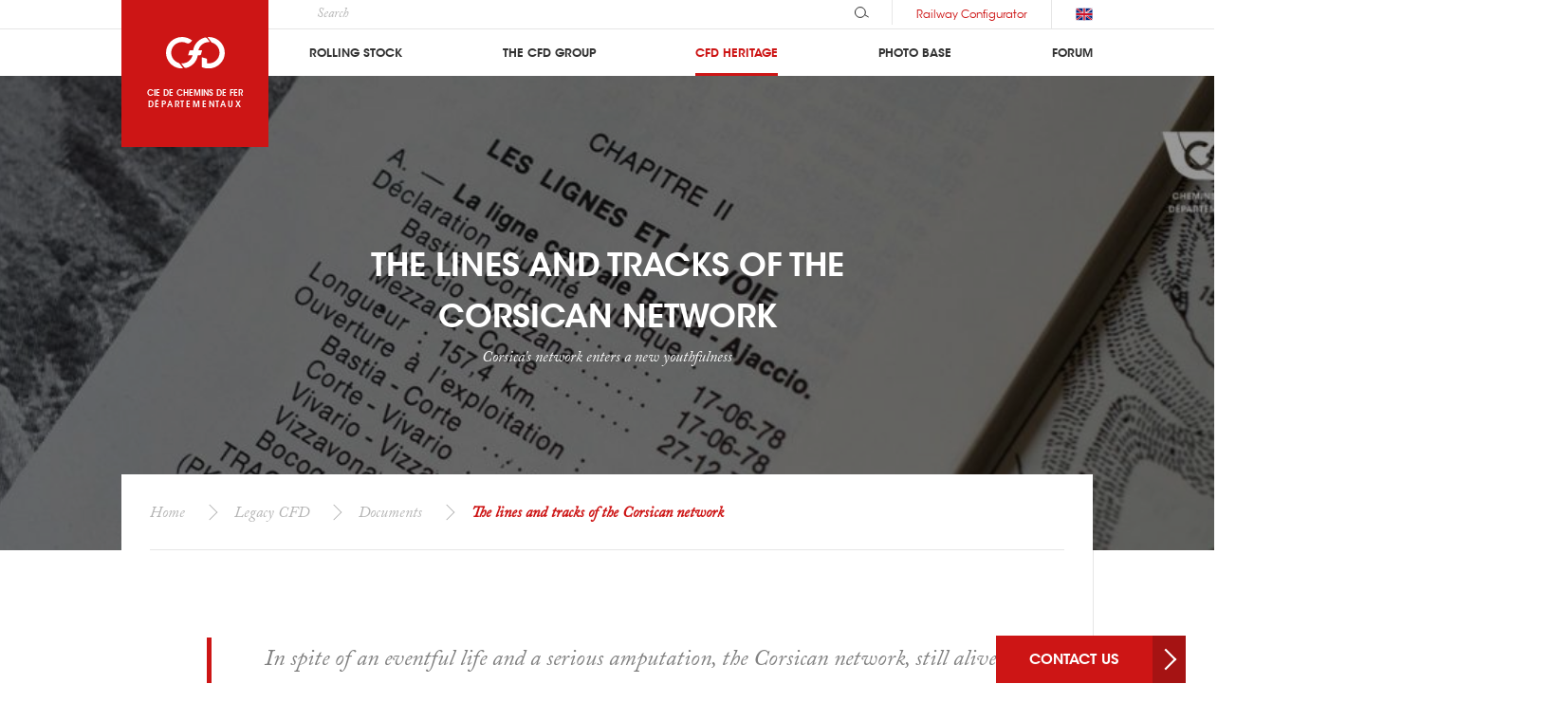

--- FILE ---
content_type: text/html; charset=utf-8
request_url: https://www.cfd.group/documents/the-lines-and-tracks-of-the-corsican-network
body_size: 13826
content:
<!DOCTYPE html><html class="no-js" lang="en-GB"><head><meta http-equiv="Content-Type" content="text/html; charset=utf-8" /><meta name="viewport" content="width=device-width, initial-scale=1" /><title>The lines and tracks of the Corsican network | CFD</title><meta name="description" content="In spite of an eventful life and a serious amputation, the Corsican network, still alive, and entering a new youth, by the use of modern equipment and by a new exploitation of the network, is still in" /><link rel="canonical" href="https://www.cfd.group/documents/the-lines-and-tracks-of-the-corsican-network" /><link rel="alternate" hreflang="x-default" href="https://www.cfd.fr/documents/les-lignes-et-les-voies-du-reseaux-de-la-corse" /><link rel="alternate" hreflang="fr" href="https://www.cfd.fr/documents/les-lignes-et-les-voies-du-reseaux-de-la-corse" /><link rel="alternate" hreflang="fr-FR" href="https://www.cfd.fr/documents/les-lignes-et-les-voies-du-reseaux-de-la-corse" /><link rel="alternate" hreflang="en" href="https://www.cfd.group/documents/the-lines-and-tracks-of-the-corsican-network" /><link rel="alternate" hreflang="en-GB" href="https://www.cfd.group/documents/the-lines-and-tracks-of-the-corsican-network" /><link rel="icon" type="image/png" sizes="32x32" href="/media/website/favicon-32x32.png"><link rel="icon" type="image/png" sizes="16x16" href="/media/website/favicon-16x16.png"><link rel="stylesheet" type="text/css" href="https://www.cfd.group/temp-buffer/eb44b22088d0c1640ce8c9b8e9c9705177b0cc4a.css?d=202005140925" /><script async src="https://www.googletagmanager.com/gtag/js?id=G-E8W26XBZ83"></script><script>window.dataLayer = window.dataLayer || []; function gtag(){dataLayer.push(arguments);} gtag("js", new Date()); gtag("config", "G-E8W26XBZ83"); gtag("set", "content_group", "Other"); </script><script async src="/objects/files-javascript/js.js?id=UA-133571604-5"></script><script>window.dataLayer = window.dataLayer || []; function gtag(){dataLayer.push(arguments);} gtag('js', new Date()); gtag('config', 'UA-133571604-5');</script></head><body class="article" id="body"><header role="banner"><div class="wp-st"><div class="wp-mob"><div class="bt-container fixed-elt"><a href="https://www.cfd.group/configurator" title="Configure your Locomotive or Locotractor"><svg viewBox="0 0 40 32.43" aria-hidden="true" class="ui ui--settings"><use xlink:href="/objects/files-sprite/sprite.svg#configurator"></use></svg></a></div><div class="logo"><img class="fixed-elt" src="/media/website-ui/logo-colored.svg" alt=""><a class="wp base-elt" href="/"><span><img src="/media/website-ui/logo-simple-white.svg" alt="Cie de chemins de fer départementaux"></span></a><p class="base-elt">Cie de chemins de fer<span>départementaux</span></p></div><button class="bt-menu" aria-hidden="true" aria-label="Access to the menu" data-toggle="{ &quot;body&quot;: &quot;menu-open&quot;, &quot;closeAll&quot;: true }" aria-expanded="false" aria-controls="menu"></button></div><div class="nav-elts" id="menu" aria-hidden="true"><div class="wp-st"><img src="/media/website-ui/logo-colored.svg" alt=""><div class="options"><div class="search"><form id="search_form" action="https://www.cfd.group/search" data-base="https://www.cfd.group/search" method="post"><div class="cm-input trigger-in"><input type="search" name="ps" id="search_input" value="" placeholder="Search" class="search__field" /><button class="trigger" type="submit"><svg viewBox="0 0 16.183 12.718" aria-hidden="true" class="ui ui--search"><g transform="translate(-1195.171 -8.016)" fill="none"><circle cx="5.859" cy="5.859" r="5.859" transform="translate(1195.671 8.516)" stroke-miterlimit="10"/><path stroke-linecap="round" stroke-linejoin="round" d="M1207.185 17.568l3.487 2.014"/></g></svg></button></div></form></div><span class="bt-1 c-link" data-rel="aHR0cHM6Ly93d3cuY2ZkLmdyb3VwL2NvbnRhY3QtdXM=" data-info="Contact the Company">Contact us</span><span class="bt-2 c-link" data-rel="aHR0cHM6Ly93d3cuY2ZkLmdyb3VwL2NvbmZpZ3VyYXRvcg==">Railway Configurator</span><div class="lang"><ul id="lang-sel"><li><span><img src="/media/website-ui/flags/en.svg" alt="en"></span></li><li><a href="https://www.cfd.fr/documents/les-lignes-et-les-voies-du-reseaux-de-la-corse" title="Les lignes et les voies du réseaux de la Corse"><span>fr</span><img src="/media/website-ui/flags/fr.svg" alt="fr"></a></li><li class="active"><a href="https://www.cfd.group/documents/the-lines-and-tracks-of-the-corsican-network" title="The lines and tracks of the Corsican network"><span>en</span><img src="/media/website-ui/flags/en.svg" alt="en"></a></li></ul></div></div><nav class="menu" role="navigation" data-cs="MN-2" data-state="0"><ul class="nav"><li><div><button data-toggle="{&quot;closeAll&quot;: true, &quot;clickOut&quot;: true}" aria-expanded="false" aria-controls="nav-rolling-stock"><span class="bt-toggle"></span></button><a class="nav-link" href="https://www.cfd.group/rolling-stock" title="Our range of railway rolling stock">Rolling Stock</a></div><ul class="subnav" id="nav-rolling-stock" aria-hidden="true"></ul></li><li><div><button data-toggle="{&quot;closeAll&quot;: true, &quot;clickOut&quot;: true}" aria-expanded="false" aria-controls="nav-group"><span class="bt-toggle"></span></button><a class="nav-link" href="https://www.cfd.group/the-group" title="The group and its subsidiaries">The CFD Group</a></div><ul class="subnav" id="nav-group" aria-hidden="true"></ul></li><li class="current-page"><div aria-expanded=true"><button data-toggle="{&quot;closeAll&quot;: true, &quot;clickOut&quot;: true}" aria-expanded="false" aria-controls="nav-article"><span class="bt-toggle"></span></button><a class="nav-link" href="https://www.cfd.group/cfd-heritage" title="Legacy of the company created in 1881">CFD Heritage</a></div><ul class="subnav" id="nav-article" aria-hidden="true"></ul></li><li><div><button data-toggle="{&quot;closeAll&quot;: true, &quot;clickOut&quot;: true}" aria-expanded="false" aria-controls="nav-base-photos"><span class="bt-toggle"></span></button><a class="nav-link" href="https://www.cfd.group/photos" title="A photo base of CFD achievements and memories">Photo base</a></div><ul class="subnav" id="nav-base-photos" aria-hidden="true"></ul></li><li><div><button data-toggle="{&quot;closeAll&quot;: true, &quot;clickOut&quot;: true}" aria-expanded="false" aria-controls="nav-forum"><span class="bt-toggle"></span></button><a class="nav-link" href="https://www.cfd.group/forum/cie-cfd" title="CFD Discussion Forum">Forum</a></div><ul class="subnav" id="nav-forum" aria-hidden="true"></ul></li></ul></nav></div></div></div></header><main><div class="mod-hero"><div class="wp"><div class="media main"><picture><source media="(min-width: 1600px)" srcset="/temp-pictures/the-lines-and-tracks-of-the-corsican-network_1600.jpg"><source media="(min-width: 1024px)" srcset="/temp-pictures/the-lines-and-tracks-of-the-corsican-network_1024.jpg"><source media="(min-width: 480px)" srcset="/temp-pictures/the-lines-and-tracks-of-the-corsican-network_640.jpg"><source media="(min-width: 320px)" srcset="/temp-pictures/the-lines-and-tracks-of-the-corsican-network_420.jpg"><source media="(max-width: 320px)" srcset="/temp-pictures/the-lines-and-tracks-of-the-corsican-network_420.jpg"><img src="/temp-pictures/the-lines-and-tracks-of-the-corsican-network_1024.jpg" alt="The lines and tracks of the Corsican network" title="The lines and tracks of the Corsican network"></picture></div><div class="wp-st"><h1 class="title">The lines and tracks of the Corsican network</h1><p>Corsica's network enters a new youthfulness</p></div></div></div><div class="breadcrumb"><div class="wp-st"><ol><li><a title="Home" href="https://www.cfd.group">Home</a></li><li><a title="Legacy CFD" href="https://www.cfd.group/cfd-heritage">Legacy CFD</a></li><li><a title="Documents" href="https://www.cfd.group/documents">Documents</a></li><li><span>The lines and tracks of the Corsican network<span></li></ol></div></div><div class="wp-st train-sticky"><svg width="51.063" height="25" aria-hidden="true" class="ui ui--train-body"><use xlink:href="/objects/files-sprite/sprite.svg#train-sticky"></use></svg></div><article><section class="edito"><div class="wp-st"><blockquote class="blockquote"><p>In spite of an eventful life and a serious amputation, the Corsican network, still alive and entering a new youth, by the commissioning of modern equipment and by a dynamic operation, can see its future with confidence. The only means of rapid transport between the two prefectures of the island, it is the indispensable link between the tourist regions of the interior and the coast of Balagne, with the ports of this trade.</p><p><a title="Railcars" href="/rolling-stock/railcar">Access to our range of railcars</a></p></blockquote><section class="article-section"><div class="article-aside"><aside class="aside-block"><p class="tt">Summary</p><ol><li><div><span>1.</span><a href="#tt-1">Central line Bastia - Ajaccio</a></div></li><li><div><span>2.</span><a href="#tt-2">The Balagne line - Ponte-Leccia - Calvi</a></div></li><li><div><span>3.</span><a href="#tt-3">The Casamozza - Porto-Vecchio East Coast Line</a></div></li></ol></aside></div><div class="article-content"><h2 class="tt-1" name="tt-1">Central line Bastia - Ajaccio</h2><p>Declaration of Public Utility :</p><ul><li>Bastia - Corte 17-06-78</li><li>Ajaccio - Mezzana 17-06-78</li><li>Mezzana - Corte 27-12-79</li><li>Length: 157.4 km.</li><li>Open to exploitation :</li><li>Bastia-Corte 01-02-88</li><li>Corte - Vivario 03-12-94</li><li>Vivario - Vizzavona 09-10-92</li><li>Vizzavona - Bocognano 14-07-89</li><li>Bocognano - Ajaccio 01-12-88</li></ul><figure class="edito-figure article-emphasis"><picture><source media="(min-width: 1024px)" data-srcset="/temp-pictures/renault-railcar-no.-202-and-high-capacity-trailer-r-104-on-the-curved-soveria-viaduct-cliche-m.-dahlstrom-collection-rail-magazine-_690.jpg"><source media="(min-width: 768px)" data-srcset="/temp-pictures/renault-railcar-no.-202-and-high-capacity-trailer-r-104-on-the-curved-soveria-viaduct-cliche-m.-dahlstrom-collection-rail-magazine-_753.jpg"><source media="(min-width: 480px)" data-srcset="/temp-pictures/renault-railcar-no.-202-and-high-capacity-trailer-r-104-on-the-curved-soveria-viaduct-cliche-m.-dahlstrom-collection-rail-magazine-_690.jpg"><source media="(min-width: 320px)" data-srcset="/temp-pictures/renault-railcar-no.-202-and-high-capacity-trailer-r-104-on-the-curved-soveria-viaduct-cliche-m.-dahlstrom-collection-rail-magazine-_420.jpg"><source media="(max-width: 319px)" data-srcset="/temp-pictures/renault-railcar-no.-202-and-high-capacity-trailer-r-104-on-the-curved-soveria-viaduct-cliche-m.-dahlstrom-collection-rail-magazine-_420.jpg"><img class="lazyload" src="/erp-conf/erp_preload_600-400_60.gif" data-src="/temp-pictures/renault-railcar-no.-202-and-high-capacity-trailer-r-104-on-the-curved-soveria-viaduct-cliche-m.-dahlstrom-collection-rail-magazine-_690.jpg" alt="Renault Railcar No. 202 and high-capacity trailer R 104 on the curved Soveria viaduct (Cliche M. DAHLSTROM - Collection Rail Magazine)" title="Renault Railcar No. 202 and high-capacity trailer R 104 on the curved Soveria viaduct (Cliche M. DAHLSTROM - Collection Rail Magazine)"></picture><figcaption>Renault Railcar No. 202 and high-capacity trailer R 104 on the curved Soveria viaduct (Cliche M. DAHLSTROM - Collection Rail Magazine)</figcaption></figure><figure class="edito-figure article-emphasis"><picture><source media="(min-width: 1024px)" data-srcset="/temp-pictures/automotrice-x-5001-and-its-trailer-on-an-impressive-masonry-viaduct-of-the-central-line-photo-m.-dahlstrom-collection-rail-magazine-_690.jpg"><source media="(min-width: 768px)" data-srcset="/temp-pictures/automotrice-x-5001-and-its-trailer-on-an-impressive-masonry-viaduct-of-the-central-line-photo-m.-dahlstrom-collection-rail-magazine-_769.jpg"><source media="(min-width: 480px)" data-srcset="/temp-pictures/automotrice-x-5001-and-its-trailer-on-an-impressive-masonry-viaduct-of-the-central-line-photo-m.-dahlstrom-collection-rail-magazine-_690.jpg"><source media="(min-width: 320px)" data-srcset="/temp-pictures/automotrice-x-5001-and-its-trailer-on-an-impressive-masonry-viaduct-of-the-central-line-photo-m.-dahlstrom-collection-rail-magazine-_420.jpg"><source media="(max-width: 319px)" data-srcset="/temp-pictures/automotrice-x-5001-and-its-trailer-on-an-impressive-masonry-viaduct-of-the-central-line-photo-m.-dahlstrom-collection-rail-magazine-_420.jpg"><img class="lazyload" src="/erp-conf/erp_preload_600-400_60.gif" data-src="/temp-pictures/automotrice-x-5001-and-its-trailer-on-an-impressive-masonry-viaduct-of-the-central-line-photo-m.-dahlstrom-collection-rail-magazine-_690.jpg" alt="Automotrice X 5001 and its trailer on an impressive masonry viaduct of the central line (Photo M. DAHLSTROM - Collection Rail Magazine)" title="Automotrice X 5001 and its trailer on an impressive masonry viaduct of the central line (Photo M. DAHLSTROM - Collection Rail Magazine)"></picture><figcaption>Automotrice X 5001 and its trailer on an impressive masonry viaduct of the central line (Photo M. DAHLSTROM - Collection Rail Magazine)</figcaption></figure></div></section><section class="article-section"><div class="article-content"><h3 class="tt-2" name="tt-1-1">The route of the Bastia - Ajaccio line</h3><p><strong> The line starts from Bastia (PK O) and immediately enters the 1,422 m long Torreta</strong> tunnel. It ends at its exit at Lupino, a suburb of Bastia (PK 1.7), then the track established on the plain serves Furiani (PK 5.8), Biguglia (PK 9.6), Borgo (PK 16.2) and Lucciani (PK 18.3) and enters Casamozza station (PK 21), the point where the line branches off from the east coast. The only engineering structure to be reported is the Bevinco bridge with a steel deck with a 40 m span. Now the landscape is changing. After crossing the Golo, the railway clings to the hillsides and continues on to Ponte-Leccia, running along the river on both its right and left banks. The track will have passed through five tunnels with a total length of 760 m and two stations: Barchetta (KP 29.6) and Ponte-Nuovo (KP 39.1) with ramps varying from 14 to 16%<sub>0</sub>. At Ponte-Leccia station (PK 46.7) we find the Balagne junction leading to Calvi. Then the track continues parallel to the N. 193 to Francardo (PK 54.6) and climbs at a rate of 20%<sub>0</sub> to the San Quilico tunnel. After passing successively over the Francardo bridge, the Campita tunnel (100 m long), the bridge and the Monte-Pollino tunnel, the line reaches Omessa (PK 61) and then descends to Corte after crossing the Tralanca viaduct (60 m) and the Aghilli viaduct (thirteen arches of 9 m each). After passing Soveria (KP 65.2) you enter Corte station (KP 73.8). The line will enter its hardest section. We climb towards Poggio-Riventosa (PK 82.1), crossing the Moorish viaduct (70 m), six small tunnels, the Morta viaduct and five more tunnels. We enter Venaco (KP 85.1). After encountering two tunnels, three galleries and five viaducts we reach Vecchio (KP 89.8) and approach the 30%<sub>0</sub> ramps to Vizzavona, which is almost 17 km. After crossing the Vecchio viaduct (140 m steel deck) overlooking the road and the river from a height of 80 m, we enter a tunnel. Then it is a succession of two tunnels and three viaducts to reach the famous Vivario loop. This is then the arrival at Vivario (PK 95.9). Then it is the ascent to Tattone (KP 102.8) with six tunnels. We no longer encounter any bridges or viaducts as the route clings to the mountainside. The line still climbs at a rate of 30%<sub>0</sub>, then after passing through the Omelina tunnel we enter the Vizzavona forest to reach this station (PK 106.7). The track then enters the longest tunnel of the network, the Vizzavona tunnel (3,916 m). The north head is at altitude 906 (the highest point of the network), the south head is at 824, giving it a gradient of approximately 20%<sub>0</sub>. This tunnel is traced in a straight line, and if the weather is not blocked, the exit from the opposite end can be seen. It takes us six minutes to cross it, then it's downhill for 16 km at a gradient of 30%<sub>0</sub>. After passing through two tunnels, we enter Bocognano station (PK 116.3) not without having crossed seven viaducts totalling forty-five arches. Then it is the station of Tavera (KP 123.5). Same landscape to reach Ucciani (KP 126.8) after having successively encountered two tunnels and seven via dukes. It is on this route that we encounter the most important masonry viaduct of the network: the Granato viaduct with seven arches of 17 m each. It is in this area that we discover the "bride's veil", a magnificent waterfall overlooking the railway. The descent to Ajaccio is 20%0 and we cross Carbuccia (PK 136) and Mezzana (PK '144.9). After a few viaducts and the Aspreto tunnel, and having skirted the gulf of Ajaccio, we enter, after crossing the N. 196 at level, in Ajaccio station (PK 157.4).</p><figure class="edito-figure article-emphasis"><picture><source media="(min-width: 1024px)" data-srcset="/temp-pictures/work-train-towed-by-mallet-locomotive-no.-313-between-bastia-and-casamozza.-collection-c.f.d.-_690.jpg"><source media="(min-width: 768px)" data-srcset="/temp-pictures/work-train-towed-by-mallet-locomotive-no.-313-between-bastia-and-casamozza.-collection-c.f.d.-_872.jpg"><source media="(min-width: 480px)" data-srcset="/temp-pictures/work-train-towed-by-mallet-locomotive-no.-313-between-bastia-and-casamozza.-collection-c.f.d.-_690.jpg"><source media="(min-width: 320px)" data-srcset="/temp-pictures/work-train-towed-by-mallet-locomotive-no.-313-between-bastia-and-casamozza.-collection-c.f.d.-_420.jpg"><source media="(max-width: 319px)" data-srcset="/temp-pictures/work-train-towed-by-mallet-locomotive-no.-313-between-bastia-and-casamozza.-collection-c.f.d.-_420.jpg"><img class="lazyload" src="/erp-conf/erp_preload_600-400_60.gif" data-src="/temp-pictures/work-train-towed-by-mallet-locomotive-no.-313-between-bastia-and-casamozza.-collection-c.f.d.-_690.jpg" alt="Work train towed by Mallet locomotive No. 313 between Bastia and Casamozza. (Collection C.F.D.)" title="Work train towed by Mallet locomotive No. 313 between Bastia and Casamozza. (Collection C.F.D.)"></picture><figcaption>Work train towed by Mallet locomotive No. 313 between Bastia and Casamozza. (Collection C.F.D.)</figcaption></figure><figure class="edito-figure article-emphasis"><picture><source media="(min-width: 1024px)" data-srcset="/temp-pictures/freight-train-towed-by-a-mallet-machine-on-a-viaduct-near-ponte-nuovo.-collection-vie-du-rail-_690.jpg"><source media="(min-width: 768px)" data-srcset="/temp-pictures/freight-train-towed-by-a-mallet-machine-on-a-viaduct-near-ponte-nuovo.-collection-vie-du-rail-_897.jpg"><source media="(min-width: 480px)" data-srcset="/temp-pictures/freight-train-towed-by-a-mallet-machine-on-a-viaduct-near-ponte-nuovo.-collection-vie-du-rail-_690.jpg"><source media="(min-width: 320px)" data-srcset="/temp-pictures/freight-train-towed-by-a-mallet-machine-on-a-viaduct-near-ponte-nuovo.-collection-vie-du-rail-_420.jpg"><source media="(max-width: 319px)" data-srcset="/temp-pictures/freight-train-towed-by-a-mallet-machine-on-a-viaduct-near-ponte-nuovo.-collection-vie-du-rail-_420.jpg"><img class="lazyload" src="/erp-conf/erp_preload_600-400_60.gif" data-src="/temp-pictures/freight-train-towed-by-a-mallet-machine-on-a-viaduct-near-ponte-nuovo.-collection-vie-du-rail-_690.jpg" alt="Freight train towed by a Mallet machine on a viaduct near Ponte-Nuovo. (Collection Vie du Rail)" title="Freight train towed by a Mallet machine on a viaduct near Ponte-Nuovo. (Collection Vie du Rail)"></picture><figcaption>Freight train towed by a Mallet machine on a viaduct near Ponte-Nuovo. (Collection Vie du Rail)</figcaption></figure><figure class="edito-figure article-emphasis"><picture><source media="(min-width: 1024px)" data-srcset="/temp-pictures/drawing-of-the-central-line-between-francardo-and-tattone._416.jpg"><source media="(min-width: 768px)" data-srcset="/temp-pictures/drawing-of-the-central-line-between-francardo-and-tattone._416.jpg"><source media="(min-width: 480px)" data-srcset="/temp-pictures/drawing-of-the-central-line-between-francardo-and-tattone._416.jpg"><source media="(min-width: 320px)" data-srcset="/temp-pictures/drawing-of-the-central-line-between-francardo-and-tattone._416.jpg"><source media="(max-width: 319px)" data-srcset="/temp-pictures/drawing-of-the-central-line-between-francardo-and-tattone._416.jpg"><img class="lazyload" src="/erp-conf/erp_preload_600-400_60.gif" data-src="/temp-pictures/drawing-of-the-central-line-between-francardo-and-tattone._416.jpg" alt="Drawing of the central line between FRANCARDO and TATTONE." title="Drawing of the central line between FRANCARDO and TATTONE."></picture><figcaption>Drawing of the central line between FRANCARDO and TATTONE.</figcaption></figure></div></section><section class="article-section"><div class="article-content"><h2 class="tt-1" name="tt-2">The Balagne line - Ponte-Leccia - Calvi</h2><ul><li>Declaration of Public Utility: 21-08-82.</li><li>Length: 73.2 km.</li><li>Opening to exploitation</li><li>Ponte-Leccia - Palasca 10-01-89</li><li>Palasca - Calvi 15-11-90</li></ul><figure class="edito-figure article-emphasis"><picture><source media="(min-width: 1024px)" data-srcset="/temp-pictures/freight-train-on-the-balagne-line-towed-by-tractor-n-114.-photo-j.-vierne-_690.jpg"><source media="(min-width: 768px)" data-srcset="/temp-pictures/freight-train-on-the-balagne-line-towed-by-tractor-n-114.-photo-j.-vierne-_875.jpg"><source media="(min-width: 480px)" data-srcset="/temp-pictures/freight-train-on-the-balagne-line-towed-by-tractor-n-114.-photo-j.-vierne-_690.jpg"><source media="(min-width: 320px)" data-srcset="/temp-pictures/freight-train-on-the-balagne-line-towed-by-tractor-n-114.-photo-j.-vierne-_420.jpg"><source media="(max-width: 319px)" data-srcset="/temp-pictures/freight-train-on-the-balagne-line-towed-by-tractor-n-114.-photo-j.-vierne-_420.jpg"><img class="lazyload" src="/erp-conf/erp_preload_600-400_60.gif" data-src="/temp-pictures/freight-train-on-the-balagne-line-towed-by-tractor-n-114.-photo-j.-vierne-_690.jpg" alt="Freight train on the Balagne line towed by tractor n° 114. (Photo J. VIERNE)" title="Freight train on the Balagne line towed by tractor n° 114. (Photo J. VIERNE)"></picture><figcaption>Freight train on the Balagne line towed by tractor n° 114. (Photo J. VIERNE)</figcaption></figure><figure class="edito-figure article-emphasis"><picture><source media="(min-width: 1024px)" data-srcset="/temp-pictures/self-propelled-billiard-car-and-its-trailer-on-the-beach-near-calvi.-photo-b.-roze-._690.jpg"><source media="(min-width: 768px)" data-srcset="/temp-pictures/self-propelled-billiard-car-and-its-trailer-on-the-beach-near-calvi.-photo-b.-roze-._875.jpg"><source media="(min-width: 480px)" data-srcset="/temp-pictures/self-propelled-billiard-car-and-its-trailer-on-the-beach-near-calvi.-photo-b.-roze-._690.jpg"><source media="(min-width: 320px)" data-srcset="/temp-pictures/self-propelled-billiard-car-and-its-trailer-on-the-beach-near-calvi.-photo-b.-roze-._420.jpg"><source media="(max-width: 319px)" data-srcset="/temp-pictures/self-propelled-billiard-car-and-its-trailer-on-the-beach-near-calvi.-photo-b.-roze-._420.jpg"><img class="lazyload" src="/erp-conf/erp_preload_600-400_60.gif" data-src="/temp-pictures/self-propelled-billiard-car-and-its-trailer-on-the-beach-near-calvi.-photo-b.-roze-._690.jpg" alt="Self-propelled billiard car and its trailer on the beach near Calvi. (Photo B. ROZE)." title="Self-propelled billiard car and its trailer on the beach near Calvi. (Photo B. ROZE)."></picture><figcaption>Self-propelled billiard car and its trailer on the beach near Calvi. (Photo B. ROZE).</figcaption></figure></div></section><section class="article-section"><div class="article-content"><h3 class="tt-2" name="tt-2-1">The route of the Balagne - Ponte-Leccia line</h3><p>Starting at Ponte-Leccia (PK 46,7) (1) <strong> the line crosses the Asco and rises at a rate of 20 %<sub>0</sub> following the N. 197 and the Navaccia to the highest point of the line serving Pietralba</strong> (PK 52.7) <strong> then Novella</strong> (PK 65.3). Immediately afterwards we descend to the sea, still on a 20% slope, and after passing through five small tunnels we enter Palasca (KP 75.1). Then after three more tunnels we reach Belgodère (KP 82.8) and the plain of Regino (KP 88.1) to reach Ile Rousse (KP 98.1). Overhanging the coast, the road leads to Algajola (KP 106.3) then Calenzana-Lumio (KP 115.5) and then to the famous Calvi gulf. We cross the pine forest which precedes Calvi by following the beach. The track is laid on the sand and enters Calvi station (PK 119.9) on the edge of the town, a stone's throw from the port.</p><figure class="edito-figure article-emphasis"><picture><source media="(min-width: 1024px)" data-srcset="/temp-pictures/drawing-of-the-balagne-line-between-ile-rousse-and-novella._690.jpg"><source media="(min-width: 768px)" data-srcset="/temp-pictures/drawing-of-the-balagne-line-between-ile-rousse-and-novella._1020.jpg"><source media="(min-width: 480px)" data-srcset="/temp-pictures/drawing-of-the-balagne-line-between-ile-rousse-and-novella._690.jpg"><source media="(min-width: 320px)" data-srcset="/temp-pictures/drawing-of-the-balagne-line-between-ile-rousse-and-novella._420.jpg"><source media="(max-width: 319px)" data-srcset="/temp-pictures/drawing-of-the-balagne-line-between-ile-rousse-and-novella._420.jpg"><img class="lazyload" src="/erp-conf/erp_preload_600-400_60.gif" data-src="/temp-pictures/drawing-of-the-balagne-line-between-ile-rousse-and-novella._690.jpg" alt="Drawing of the BALAGNE line between ILE ROUSSE and NOVELLA." title="Drawing of the BALAGNE line between ILE ROUSSE and NOVELLA."></picture><figcaption>Drawing of the BALAGNE line between ILE ROUSSE and NOVELLA.</figcaption></figure></div></section><section class="article-section"><div class="article-content"><h2 class="tt-1" name="tt-3">The Casamozza - Porto-Vecchio East Coast Line</h2><p>Declaration of Public Utility :</p><ul><li>Casamozza - Ghisonaccia 05-08-82</li><li>Ghisonaccia - Bonifacio 01-12-11</li><li>Decommissioning 14-02-58</li><li>Length: 129.9 km.</li><li>Opening to exploitation :</li><li>Casamozza - Tallone 01-02-88</li><li>Tallone - Ghisonaccia 17-06-88</li><li>Ghisonaccia - Solenzara 15-09-30</li><li>Solenzara - Porto-Vecchio 21-09-35</li><li>Closure at the farm :</li><li>Casamozza - Folleli-Orezza 01-07-53</li><li>Folleli-Orezza - Porto-Vecchio 08-09-43</li></ul><figure class="edito-figure article-emphasis"><picture><source media="(min-width: 1024px)" data-srcset="/temp-pictures/passenger-train-in-ile-rousse-station.-locomotive-130-fives-lilles.-collection-j.-renaud-_690.jpg"><source media="(min-width: 768px)" data-srcset="/temp-pictures/passenger-train-in-ile-rousse-station.-locomotive-130-fives-lilles.-collection-j.-renaud-_891.jpg"><source media="(min-width: 480px)" data-srcset="/temp-pictures/passenger-train-in-ile-rousse-station.-locomotive-130-fives-lilles.-collection-j.-renaud-_690.jpg"><source media="(min-width: 320px)" data-srcset="/temp-pictures/passenger-train-in-ile-rousse-station.-locomotive-130-fives-lilles.-collection-j.-renaud-_420.jpg"><source media="(max-width: 319px)" data-srcset="/temp-pictures/passenger-train-in-ile-rousse-station.-locomotive-130-fives-lilles.-collection-j.-renaud-_420.jpg"><img class="lazyload" src="/erp-conf/erp_preload_600-400_60.gif" data-src="/temp-pictures/passenger-train-in-ile-rousse-station.-locomotive-130-fives-lilles.-collection-j.-renaud-_690.jpg" alt="Passenger train in Ile-Rousse station. Locomotive 130 Fives-Lilles. (Collection J. RENAUD)" title="Passenger train in Ile-Rousse station. Locomotive 130 Fives-Lilles. (Collection J. RENAUD)"></picture><figcaption>Passenger train in Ile-Rousse station. Locomotive 130 Fives-Lilles. (Collection J. RENAUD)</figcaption></figure><figure class="edito-figure article-emphasis"><picture><source media="(min-width: 1024px)" data-srcset="/temp-pictures/mixed-train-entering-calvi-station-towed-by-locomotive-130-fives-lille-n-53.-collection-j.-renaud-_690.jpg"><source media="(min-width: 768px)" data-srcset="/temp-pictures/mixed-train-entering-calvi-station-towed-by-locomotive-130-fives-lille-n-53.-collection-j.-renaud-_900.jpg"><source media="(min-width: 480px)" data-srcset="/temp-pictures/mixed-train-entering-calvi-station-towed-by-locomotive-130-fives-lille-n-53.-collection-j.-renaud-_690.jpg"><source media="(min-width: 320px)" data-srcset="/temp-pictures/mixed-train-entering-calvi-station-towed-by-locomotive-130-fives-lille-n-53.-collection-j.-renaud-_420.jpg"><source media="(max-width: 319px)" data-srcset="/temp-pictures/mixed-train-entering-calvi-station-towed-by-locomotive-130-fives-lille-n-53.-collection-j.-renaud-_420.jpg"><img class="lazyload" src="/erp-conf/erp_preload_600-400_60.gif" data-src="/temp-pictures/mixed-train-entering-calvi-station-towed-by-locomotive-130-fives-lille-n-53.-collection-j.-renaud-_690.jpg" alt="Mixed train entering Calvi station towed by locomotive 130 Fives-Lille n° 53. (Collection J. RENAUD)" title="Mixed train entering Calvi station towed by locomotive 130 Fives-Lille n° 53. (Collection J. RENAUD)"></picture><figcaption>Mixed train entering Calvi station towed by locomotive 130 Fives-Lille n° 53. (Collection J. RENAUD)</figcaption></figure></div></section><section class="article-section"><div class="article-content"><h3 class="tt-2" name="tt-3-1">The route of the Casamozza - Porto-Vecchio east coast line</h3><p>This line originated at the Casamozza branch station (PK 21) and was established on the plain for most of its route. <strong> Crossing the Golo from its origin, it followed the N. 198 to Arena-Vescovata (PK 24,2) and then to Folleli-Orezza </strong> (PK 31.9). After crossing Fium'Alto and still following N. 198, it approached the coast, which it did not leave until Alistro (KP 53.7) after serving Paduletta (KP 40.3) and Prunete-Cervione (KP 46.8). It moved inland, but still on the plain, reaching Bravone (KP 59), Tallone (KP 67.6) and the Tavignano bridge (the most important on the line KP 72.2) after crossing the N. 200. From there it served Aleria (KP 73.2), Puzzichello (KP 78.9) and finally Ghisonaccia (KP 85.3), whose station was quite far from the village (about 4 km). Then it went back to Solenzara where it reached the coast, after crossing the Fium'Orbo and meeting Prunelli-Piétrapola (KP 91.7), Gavone (KP 97.3), the Travo Bridge (KP 102.8), Solaro (KP 105.6) and then Solenzara (KP 109.9). From this station the track was built on a cornice, and in several places it overlooked the sea by a few meters and steeply. It served the station of Favone-Conca (KP 120.7), crossed the only tunnel of the line (Faotea tunnel), then reached Figa (KP 126.3), the coast following the N. 198, and after reaching St. Lucia (KP 134.4), Lecci (KP 135.1), it crossed the N. 198 at level and entered Porto-Vecchio (KP 150.9) 27 km from Bonifacio, which it was never to reach.</p><figure class="edito-figure article-emphasis"><picture><source media="(min-width: 1024px)" data-srcset="/temp-pictures/train-arriving-at-folelli-orezza-towed-by-mallet-machine-n-302.-collection-j.-renaud-_690.jpg"><source media="(min-width: 768px)" data-srcset="/temp-pictures/train-arriving-at-folelli-orezza-towed-by-mallet-machine-n-302.-collection-j.-renaud-_894.jpg"><source media="(min-width: 480px)" data-srcset="/temp-pictures/train-arriving-at-folelli-orezza-towed-by-mallet-machine-n-302.-collection-j.-renaud-_690.jpg"><source media="(min-width: 320px)" data-srcset="/temp-pictures/train-arriving-at-folelli-orezza-towed-by-mallet-machine-n-302.-collection-j.-renaud-_420.jpg"><source media="(max-width: 319px)" data-srcset="/temp-pictures/train-arriving-at-folelli-orezza-towed-by-mallet-machine-n-302.-collection-j.-renaud-_420.jpg"><img class="lazyload" src="/erp-conf/erp_preload_600-400_60.gif" data-src="/temp-pictures/train-arriving-at-folelli-orezza-towed-by-mallet-machine-n-302.-collection-j.-renaud-_690.jpg" alt="Train arriving at Folelli-Orezza towed by Mallet machine n° 302. (Collection J. RENAUD)" title="Train arriving at Folelli-Orezza towed by Mallet machine n° 302. (Collection J. RENAUD)"></picture><figcaption>Train arriving at Folelli-Orezza towed by Mallet machine n° 302. (Collection J. RENAUD)</figcaption></figure><figure class="edito-figure article-emphasis"><picture><source media="(min-width: 1024px)" data-srcset="/temp-pictures/railcar-train-leaving-the-southern-entrance-of-the-vizzavona-tunnel.-fast-train-pulled-by-the-billiard-car.-photo-c.-schnabel-_675.jpg"><source media="(min-width: 768px)" data-srcset="/temp-pictures/railcar-train-leaving-the-southern-entrance-of-the-vizzavona-tunnel.-fast-train-pulled-by-the-billiard-car.-photo-c.-schnabel-_675.jpg"><source media="(min-width: 480px)" data-srcset="/temp-pictures/railcar-train-leaving-the-southern-entrance-of-the-vizzavona-tunnel.-fast-train-pulled-by-the-billiard-car.-photo-c.-schnabel-_675.jpg"><source media="(min-width: 320px)" data-srcset="/temp-pictures/railcar-train-leaving-the-southern-entrance-of-the-vizzavona-tunnel.-fast-train-pulled-by-the-billiard-car.-photo-c.-schnabel-_420.jpg"><source media="(max-width: 319px)" data-srcset="/temp-pictures/railcar-train-leaving-the-southern-entrance-of-the-vizzavona-tunnel.-fast-train-pulled-by-the-billiard-car.-photo-c.-schnabel-_420.jpg"><img class="lazyload" src="/erp-conf/erp_preload_600-400_60.gif" data-src="/temp-pictures/railcar-train-leaving-the-southern-entrance-of-the-vizzavona-tunnel.-fast-train-pulled-by-the-billiard-car.-photo-c.-schnabel-_675.jpg" alt="Railcar train leaving the southern entrance of the Vizzavona tunnel. Fast train pulled by the billiard car. (Photo C. SCHNABEL)" title="Railcar train leaving the southern entrance of the Vizzavona tunnel. Fast train pulled by the billiard car. (Photo C. SCHNABEL)"></picture><figcaption>Railcar train leaving the southern entrance of the Vizzavona tunnel. Fast train pulled by the billiard car. (Photo C. SCHNABEL)</figcaption></figure></div></section><section class="article-section"><div class="article-content"><p><i>source : MTVS 1984-4</i></p><footer class="article-footer"><div class="social-block"><p class="tt">Your turn to share</p><div class="social"><ul><li><span class="bt-ui bt-social smallctbt-facebook c-link_blank" data-rel="aHR0cHM6Ly9mYWNlYm9vay5jb20vc2hhcmVyL3NoYXJlci5waHA/dT1odHRwczovL3d3dy5jZmQuZ3JvdXAvL3RoZS1saW5lcy1hbmQtdHJhY2tzLW9mLXRoZS1jb3JzaWNhbi1uZXR3b3Jr" aria-label="facebook" data-info="Share on Facebook"><svg viewBox="0 0 24 24" aria-hidden="true" class="ui ui--facebook"><path d="M13.9 24V13.1h3.6l.6-4.3h-4.2V6.1c0-1.3.3-2.1 2.1-2.1h2.2V.2L14.9 0c-3.2 0-5.4 2-5.4 5.6v3.2H5.8v4.3h3.7V24z"/></svg></span></li><li><span class="bt-ui bt-social smallctbt-pinterest c-link_blank" data-rel="[base64]"><svg viewBox="0 0 24 24" aria-hidden="true" class="ui ui--pinterest"><path d="M10.3 15.9c-.6 3.3-1.4 6.4-3.6 8.1-.7-5 1-8.7 1.8-12.7-1.4-2.3.2-7 3.1-5.9s-3.1 8.7 1.3 9.6 6.6-8.1 3.7-11.1-12.1-.1-11.2 6c.3 1.5 1.8 1.9.6 4-2.6-.6-3.4-2.7-3.3-5.5C2.8 3.8 6.8.5 10.8.1s9.8 1.8 10.4 6.6-2.2 11.1-7.6 10.7c-1.5-.1-2.1-.8-3.3-1.5z"/></svg></a></li><li><span class="bt-ui bt-social smallctbt-mail c-link" data-rel="aHR0cHM6Ly93d3cuY2ZkLmdyb3VwL2NvbnRhY3QtdXM=" aria-label="mail" target="_blank" data-info="Send us an email"><svg viewBox="0 0 24 24" aria-hidden="true" class="ui ui--mail"><path d="M21.6 4.4H2.4a2.2 2.2 0 0 0-1.7.7A2.3 2.3 0 0 0 0 6.8v10.4a2.4 2.4 0 0 0 2.4 2.4h19.2a2.4 2.4 0 0 0 2.4-2.4V6.8a2.4 2.4 0 0 0-2.4-2.4zm1.6 2.4v10.4a.7.7 0 0 1-.1.5l-6.9-6 6.3-6c0-.1 0-.1.1-.2a1.6 1.6 0 0 1 .6 1.3zm-1.6-1.6h.2l-9.7 9.3-9.7-9.3h19.2zM.8 6.8a1.7 1.7 0 0 1 .9-1.4.4.4 0 0 0 .1.3l6.3 6-6.9 6.5a1.4 1.4 0 0 1-.4-1zm20.8 12H1.8l6.9-6.4 3.2 3h.4l3.3-3.1 7 6.2a1.8 1.8 0 0 1-1 .3z"/></svg></a></li><li><span class="bt-ui bt-social smallctbt-twitter c-link_blank" data-rel="[base64]"><svg viewBox="0 0 24 24" aria-hidden="true" class="ui ui--twitter"><path d="M0 19.5a13.6 13.6 0 0 0 7.5 2.2A14 14 0 0 0 21.6 7.9a2.2 2.2 0 0 0-.1-.8A10.3 10.3 0 0 0 24 4.5a9.8 9.8 0 0 1-2.8.8 4.4 4.4 0 0 0 2.1-2.7 8.4 8.4 0 0 1-3.1 1.2 4.4 4.4 0 0 0-3.6-1.5 4.9 4.9 0 0 0-4.9 4.9 4.1 4.1 0 0 0 .1 1.1A14 14 0 0 1 1.7 3.1a4.9 4.9 0 0 0 1.5 6.6A4 4 0 0 1 1 9.1 5 5 0 0 0 4.9 14a5.4 5.4 0 0 1-2.2 0 5.1 5.1 0 0 0 4.6 3.5 10.1 10.1 0 0 1-7.3 2z"/></svg></a></li><li><span class="bt-ui bt-social smallctbt-linkedin c-link_blank" data-rel="[base64]" aria-label="linkedin" data-info="Share on Linkedin"><svg viewBox="0 0 24 24" aria-hidden="true" class="ui ui--linkedin"><path d="M.5 8h4.9v15.99H.5zM2.9 5.9a2.9 2.9 0 0 0 3-2.9A3 3 0 0 0 3 0a3 3 0 0 0-3 2.9 2.9 2.9 0 0 0 2.9 3zM13.3 15.6c0-2.2 1.1-3.6 3.1-3.6s2.7 1.3 2.7 3.6V24H24V13.9c0-4.3-2.4-6.4-5.8-6.4a5.5 5.5 0 0 0-4.8 2.7V8H8.6v16h4.8z"/></svg></a></li></ul></div></div></footer></div></section></div></section></article><section class="linked"><div class="wp-st"><h2 class="tt-section visible"><span>Related Articles</span></h2><div class="linked-slider"><div class="slider-ct" data-slider-ct><div class="media-slider autoplay" data-slick="{&quot;pager&quot;:true,&quot;slidesToShow&quot;:3,&quot;speed&quot;:300,&quot;prevArrow&quot;:&quot;.bt-prev&quot;,&quot;pauseOnHover&quot;:false,&quot;nextArrow&quot;:&quot;.bt-next&quot;,&quot;autoplay&quot;:true,&quot;autoplaySpeed&quot;:3000,&quot;responsive&quot;:[{&quot;breakpoint&quot;:1024,&quot;settings&quot;:{&quot;centerMode&quot;:true,&quot;centerPadding&quot;:&quot;16.4%&quot;,&quot;slidesToShow&quot;:1}},{&quot;breakpoint&quot;:768,&quot;settings&quot;:{&quot;centerMode&quot;:true,&quot;centerPadding&quot;:&quot;13.8%&quot;,&quot;slidesToShow&quot;:1}}]}"><div><article class="media-block media-first over-text"><div class="infos"><div class="text"><a href="https://www.cfd.group/documents/cfd-rolling-stock" title="CFD rolling stock" class="inner-link"><h2 class="tt">CFD rolling stock</h2></a><p class="subtt">The composition of the equipment</p><p>The general composition of the rolling stock only concerns the equipment orde...</p></div></div><div class="media"><a href="https://www.cfd.group/documents/cfd-rolling-stock" title="CFD rolling stock" class="inner-link"><figure class="figure"><picture><source media="(min-width: 1024px)" data-srcset="/temp-pictures/cfd-rolling-stock_330.jpg"><source media="(min-width: 768px)" data-srcset="/temp-pictures/cfd-rolling-stock_655.jpg"><source media="(min-width: 480px)" data-srcset="/temp-pictures/cfd-rolling-stock_520.jpg"><source media="(min-width: 320px)" data-srcset="/temp-pictures/cfd-rolling-stock_330.jpg"><source media="(max-width: 320px)" data-srcset="/temp-pictures/cfd-rolling-stock_330.jpg"><img class="lazyload" src="/erp-conf/erp_preload_600-400_60.gif" data-src="/temp-pictures/cfd-rolling-stock_330.jpg" alt="CFD rolling stock" title="CFD rolling stock"></picture></figure></a></div></article></div><div><article class="media-block media-first over-text"><div class="infos"><div class="text"><a href="https://www.cfd.group/documents/operation-of-the-corsican-network-by-the-railway-companies" title="Operation of the Corsican network by the railway companies" class="inner-link"><h2 class="tt">Operation of the Corsican network by the railway companies</h2></a><p class="subtt">The Corsican network </p><p>Marked in its lively works by the events of the Second World War, the Corsica...</p></div></div><div class="media"><a href="https://www.cfd.group/documents/operation-of-the-corsican-network-by-the-railway-companies" title="Operation of the Corsican network by the railway companies" class="inner-link"><figure class="figure"><picture><source media="(min-width: 1024px)" data-srcset="/temp-pictures/operation-of-the-corsican-network-by-the-railway-companies_330.jpg"><source media="(min-width: 768px)" data-srcset="/temp-pictures/operation-of-the-corsican-network-by-the-railway-companies_655.jpg"><source media="(min-width: 480px)" data-srcset="/temp-pictures/operation-of-the-corsican-network-by-the-railway-companies_520.jpg"><source media="(min-width: 320px)" data-srcset="/temp-pictures/operation-of-the-corsican-network-by-the-railway-companies_330.jpg"><source media="(max-width: 320px)" data-srcset="/temp-pictures/operation-of-the-corsican-network-by-the-railway-companies_330.jpg"><img class="lazyload" src="/erp-conf/erp_preload_600-400_60.gif" data-src="/temp-pictures/operation-of-the-corsican-network-by-the-railway-companies_330.jpg" alt="Operation of the Corsican network by the railway companies" title="Operation of the Corsican network by the railway companies"></picture></figure></a></div></article></div><div><article class="media-block media-first over-text"><div class="infos"><div class="text"><a href="https://www.cfd.group/documents/the-railcars-of-the-c.f.d.-workshops-in-montmirail-900-series-type-1945" title="The railcars of the C.F.D. de Montmirail workshops" class="inner-link"><h2 class="tt">The railcars of the C.F.D. de Montmirail workshops</h2></a><p class="subtt">900 series, type 1945</p><p>The first C.F.D. railcars, designed to operate the S.N.C.F. lines leased to t...</p></div></div><div class="media"><a href="https://www.cfd.group/documents/the-railcars-of-the-c.f.d.-workshops-in-montmirail-900-series-type-1945" title="The railcars of the C.F.D. de Montmirail workshops" class="inner-link"><figure class="figure"><picture><source media="(min-width: 1024px)" data-srcset="/temp-pictures/the-railcars-of-the-c.f.d.-de-montmirail-workshops_330.jpg"><source media="(min-width: 768px)" data-srcset="/temp-pictures/the-railcars-of-the-c.f.d.-de-montmirail-workshops_655.jpg"><source media="(min-width: 480px)" data-srcset="/temp-pictures/the-railcars-of-the-c.f.d.-de-montmirail-workshops_520.jpg"><source media="(min-width: 320px)" data-srcset="/temp-pictures/the-railcars-of-the-c.f.d.-de-montmirail-workshops_330.jpg"><source media="(max-width: 320px)" data-srcset="/temp-pictures/the-railcars-of-the-c.f.d.-de-montmirail-workshops_330.jpg"><img class="lazyload" src="/erp-conf/erp_preload_600-400_60.gif" data-src="/temp-pictures/the-railcars-of-the-c.f.d.-de-montmirail-workshops_330.jpg" alt="The railcars of the C.F.D. de Montmirail workshops" title="The railcars of the C.F.D. de Montmirail workshops"></picture></figure></a></div></article></div><div><article class="media-block media-first over-text"><div class="infos"><div class="text"><a href="https://www.cfd.group/documents/lautorail-a-la-voie-metrique-metric-track-" title="L'Autorail à la voie métrique (Metric Track)" class="inner-link"><h2 class="tt">L'Autorail à la voie métrique (Metric Track)</h2></a><p class="subtt">Type 330 HP</p><p>For twenty years, the C.F.D. did not build any more railcars, but rather loco...</p></div></div><div class="media"><a href="https://www.cfd.group/documents/lautorail-a-la-voie-metrique-metric-track-" title="L'Autorail à la voie métrique (Metric Track)" class="inner-link"><figure class="figure"><picture><source media="(min-width: 1024px)" data-srcset="/temp-pictures/lautorail-a-la-voie-metrique-metric-track-_330.jpg"><source media="(min-width: 768px)" data-srcset="/temp-pictures/lautorail-a-la-voie-metrique-metric-track-_655.jpg"><source media="(min-width: 480px)" data-srcset="/temp-pictures/lautorail-a-la-voie-metrique-metric-track-_520.jpg"><source media="(min-width: 320px)" data-srcset="/temp-pictures/lautorail-a-la-voie-metrique-metric-track-_330.jpg"><source media="(max-width: 320px)" data-srcset="/temp-pictures/lautorail-a-la-voie-metrique-metric-track-_330.jpg"><img class="lazyload" src="/erp-conf/erp_preload_600-400_60.gif" data-src="/temp-pictures/lautorail-a-la-voie-metrique-metric-track-_330.jpg" alt="L'Autorail à la voie métrique (Metric Track)" title="L'Autorail à la voie métrique (Metric Track)"></picture></figure></a></div></article></div><div><article class="media-block media-first over-text"><div class="infos"><div class="text"><a href="https://www.cfd.group/documents/a-historical-overview-of-the-billiard-establishments-in-tours" title="A historical overview of the billiard establishments in Tours" class="inner-link"><h2 class="tt">A historical overview of the billiard establishments in Tours</h2></a><p class="subtt">by Jean METZ</p><p>The following note by Mr. METZ allows us to situate what BILLARD ESTABLISHMEN...</p></div></div><div class="media"><a href="https://www.cfd.group/documents/a-historical-overview-of-the-billiard-establishments-in-tours" title="A historical overview of the billiard establishments in Tours" class="inner-link"><figure class="figure"><picture><source media="(min-width: 1024px)" data-srcset="/temp-pictures/a-historical-overview-of-the-billiard-establishments-in-tours_330.jpg"><source media="(min-width: 768px)" data-srcset="/temp-pictures/a-historical-overview-of-the-billiard-establishments-in-tours_655.jpg"><source media="(min-width: 480px)" data-srcset="/temp-pictures/a-historical-overview-of-the-billiard-establishments-in-tours_520.jpg"><source media="(min-width: 320px)" data-srcset="/temp-pictures/a-historical-overview-of-the-billiard-establishments-in-tours_330.jpg"><source media="(max-width: 320px)" data-srcset="/temp-pictures/a-historical-overview-of-the-billiard-establishments-in-tours_330.jpg"><img class="lazyload" src="/erp-conf/erp_preload_600-400_60.gif" data-src="/temp-pictures/a-historical-overview-of-the-billiard-establishments-in-tours_330.jpg" alt="A historical overview of the billiard establishments in Tours" title="A historical overview of the billiard establishments in Tours"></picture></figure></a></div></article></div><div><article class="media-block media-first over-text"><div class="infos"><div class="text"><a href="https://www.cfd.group/documents/the-autorails-billard-built-for-the-french-networks" title="The Autorails Billard built for the French networks" class="inner-link"><h2 class="tt">The Autorails Billard built for the French networks</h2></a><p class="subtt">by Georges LE SAULNIER</p><p>Below is a particularly detailed and precise study by Mr LE SAULNIER. It is i...</p></div></div><div class="media"><a href="https://www.cfd.group/documents/the-autorails-billard-built-for-the-french-networks" title="The Autorails Billard built for the French networks" class="inner-link"><figure class="figure"><picture><source media="(min-width: 1024px)" data-srcset="/temp-pictures/the-autorails-billard-built-for-the-french-networks_330.jpg"><source media="(min-width: 768px)" data-srcset="/temp-pictures/the-autorails-billard-built-for-the-french-networks_655.jpg"><source media="(min-width: 480px)" data-srcset="/temp-pictures/the-autorails-billard-built-for-the-french-networks_520.jpg"><source media="(min-width: 320px)" data-srcset="/temp-pictures/the-autorails-billard-built-for-the-french-networks_330.jpg"><source media="(max-width: 320px)" data-srcset="/temp-pictures/the-autorails-billard-built-for-the-french-networks_330.jpg"><img class="lazyload" src="/erp-conf/erp_preload_600-400_60.gif" data-src="/temp-pictures/the-autorails-billard-built-for-the-french-networks_330.jpg" alt="The Autorails Billard built for the French networks" title="The Autorails Billard built for the French networks"></picture></figure></a></div></article></div><div><article class="media-block media-first over-text"><div class="infos"><div class="text"><a href="https://www.cfd.group/documents/examples-of-different-models-of-autorail-billard" title="Examples of different models of Billiard Railcars" class="inner-link"><h2 class="tt">Examples of different models of Billiard Railcars</h2></a><p class="subtt">By production order</p><p>Many railcars and trailers were built in the billiard workshops. Below are tw...</p></div></div><div class="media"><a href="https://www.cfd.group/documents/examples-of-different-models-of-autorail-billard" title="Examples of different models of Billiard Railcars" class="inner-link"><figure class="figure"><picture><source media="(min-width: 1024px)" data-srcset="/temp-pictures/examples-of-different-models-of-billiard-railcars_330.jpg"><source media="(min-width: 768px)" data-srcset="/temp-pictures/examples-of-different-models-of-billiard-railcars_655.jpg"><source media="(min-width: 480px)" data-srcset="/temp-pictures/examples-of-different-models-of-billiard-railcars_520.jpg"><source media="(min-width: 320px)" data-srcset="/temp-pictures/examples-of-different-models-of-billiard-railcars_330.jpg"><source media="(max-width: 320px)" data-srcset="/temp-pictures/examples-of-different-models-of-billiard-railcars_330.jpg"><img class="lazyload" src="/erp-conf/erp_preload_600-400_60.gif" data-src="/temp-pictures/examples-of-different-models-of-billiard-railcars_330.jpg" alt="Examples of different models of Billiard Railcars" title="Examples of different models of Billiard Railcars"></picture></figure></a></div></article></div><div><article class="media-block media-first over-text"><div class="infos"><div class="text"><a href="https://www.cfd.group/documents/a-historical-evolution-of-the-light-rail-concept" title="A historical evolution of the light rail concept" class="inner-link"><h2 class="tt">A historical evolution of the light rail concept</h2></a><p class="subtt"></p><p>The light rail colloquium, held in Nice on 29 and 30 March 1982 as part of EX...</p></div></div><div class="media"><a href="https://www.cfd.group/documents/a-historical-evolution-of-the-light-rail-concept" title="A historical evolution of the light rail concept" class="inner-link"><figure class="figure"><picture><source media="(min-width: 1024px)" data-srcset="/temp-pictures/a-historical-evolution-of-the-light-rail-concept_330.jpg"><source media="(min-width: 768px)" data-srcset="/temp-pictures/a-historical-evolution-of-the-light-rail-concept_655.jpg"><source media="(min-width: 480px)" data-srcset="/temp-pictures/a-historical-evolution-of-the-light-rail-concept_520.jpg"><source media="(min-width: 320px)" data-srcset="/temp-pictures/a-historical-evolution-of-the-light-rail-concept_330.jpg"><source media="(max-width: 320px)" data-srcset="/temp-pictures/a-historical-evolution-of-the-light-rail-concept_330.jpg"><img class="lazyload" src="/erp-conf/erp_preload_600-400_60.gif" data-src="/temp-pictures/a-historical-evolution-of-the-light-rail-concept_330.jpg" alt="A historical evolution of the light rail concept" title="A historical evolution of the light rail concept"></picture></figure></a></div></article></div><div><article class="media-block media-first over-text"><div class="infos"><div class="text"><a href="https://www.cfd.group/documents/c.f.d.s-light-railcars" title="C.F.D.'s Light Railcars" class="inner-link"><h2 class="tt">C.F.D.'s Light Railcars</h2></a><p class="subtt">(Departmental Railways)</p><p>The term "light railcar" must be associated with a questioning of a number of...</p></div></div><div class="media"><a href="https://www.cfd.group/documents/c.f.d.s-light-railcars" title="C.F.D.'s Light Railcars" class="inner-link"><figure class="figure"><picture><source media="(min-width: 1024px)" data-srcset="/temp-pictures/c.f.d.s-light-railcars_330.jpg"><source media="(min-width: 768px)" data-srcset="/temp-pictures/c.f.d.s-light-railcars_655.jpg"><source media="(min-width: 480px)" data-srcset="/temp-pictures/c.f.d.s-light-railcars_520.jpg"><source media="(min-width: 320px)" data-srcset="/temp-pictures/c.f.d.s-light-railcars_330.jpg"><source media="(max-width: 320px)" data-srcset="/temp-pictures/c.f.d.s-light-railcars_330.jpg"><img class="lazyload" src="/erp-conf/erp_preload_600-400_60.gif" data-src="/temp-pictures/c.f.d.s-light-railcars_330.jpg" alt="C.F.D.'s Light Railcars" title="C.F.D.'s Light Railcars"></picture></figure></a></div></article></div><div><article class="media-block media-first over-text"><div class="infos"><div class="text"><a href="https://www.cfd.group/documents/light-railcars-for-normal-track-with-low-traffic-volume" title="Light railcars for normal, low-traffic lanes" class="inner-link"><h2 class="tt">Light railcars for normal, low-traffic lanes</h2></a><p class="subtt">By M. ZENS, Director of the Cie des Chemins de Fer départementaux published in the Industrie des Voies Ferrées et Transports Automobiles - September 1947</p><p>"The issue of rural transport is one of the most important problems for our c...</p></div></div><div class="media"><a href="https://www.cfd.group/documents/light-railcars-for-normal-track-with-low-traffic-volume" title="Light railcars for normal, low-traffic lanes" class="inner-link"><figure class="figure"><picture><source media="(min-width: 1024px)" data-srcset="/temp-pictures/light-railcars-for-normal-low-traffic-lanes_330.jpg"><source media="(min-width: 768px)" data-srcset="/temp-pictures/light-railcars-for-normal-low-traffic-lanes_655.jpg"><source media="(min-width: 480px)" data-srcset="/temp-pictures/light-railcars-for-normal-low-traffic-lanes_520.jpg"><source media="(min-width: 320px)" data-srcset="/temp-pictures/light-railcars-for-normal-low-traffic-lanes_330.jpg"><source media="(max-width: 320px)" data-srcset="/temp-pictures/light-railcars-for-normal-low-traffic-lanes_330.jpg"><img class="lazyload" src="/erp-conf/erp_preload_600-400_60.gif" data-src="/temp-pictures/light-railcars-for-normal-low-traffic-lanes_330.jpg" alt="Light railcars for normal, low-traffic lanes" title="Light railcars for normal, low-traffic lanes"></picture></figure></a></div></article></div></div><div class="footer"><button class="bt-slider bt-prev" aria-label="Previous" data-prev><span class="l-half"><span></span></span><span class="r-half"><span></span></span></button><div class="page"><span class="current">1</span> | 10</div><button class="bt-slider bt-next" aria-label="Next" data-next><span class="l-half"><span></span></span><span class="r-half"><span></span></span></button></div></div></div></div></section><div class="wp-st contact-sticky"><a class="bt-top bt-ui" href="#body"><svg width="20.8" height="20.8" aria-hidden="true" class="ui ui--arrow"><use xlink:href="/objects/files-sprite/sprite.svg#btt-arrow"></use></svg></a><span class="bt-contact-us bt-1-next c-link" data-rel="aHR0cHM6Ly93d3cuY2ZkLmdyb3VwL2NvbnRhY3QtdXM=">Contact us</span></div></main><footer role="contentinfo"><div class="foot"><div class="train"><img class="lazyload" src="/erp-conf/erp_preload_600-400_60.gif" data-src="/media/website-ui/footer-train.png" alt=""></div><picture><source media="(min-width: 80em)" data-srcset="/media/website-ui/footer-bg-1920.jpg?u=2021"><source media="(min-width: 48em)" data-srcset="/media/website-ui/footer-bg-1360.jpg?u=2021"><source media="(min-width: 26em)" data-srcset="/media/website-ui/footer-bg-768.jpg?u=2021"><source media="(min-width: 0em)" data-srcset="/media/website-ui/footer-bg-440.jpg?u=2021"><img class="lazyload" src="/erp-conf/erp_preload_600-400_60.gif" data-src="/media/website-ui/footer-bg-440.jpg?u=2021" alt="CC80001 en montagne"></picture></div><div class="wp-st"><div class="col"><div class="logo"><img class="lazyload" src="/erp-conf/erp_preload_600-400_60.gif" data-src="/media/website-ui/logo-simple-white.svg" alt="Chemins de Fer Départementeaux"></div><p>Created in 1881 to carry out the construction and operation of railway lines, CFD is today a versatile industrial holding company.</p></div><div class="col cats"><h3 class="tt"><button data-toggle="{&quot;closeAll&quot;:true}" aria-expanded="false" aria-controls="footer-1">Railway Equipment</button></h3><ul id="footer-1" aria-hidden="true"><li><span class="c-link" data-rel="aHR0cHM6Ly93d3cuY2ZkLmdyb3VwL3JvbGxpbmctc3RvY2svbG9jb21vdGl2ZQ==" data-info="BB and C CFD locomotives">Locomotives</span></li><li><span class="c-link" data-rel="aHR0cHM6Ly93d3cuY2ZkLmdyb3VwL3JvbGxpbmctc3RvY2svc2h1bnRlcg==" data-info="Double or triple axle locotractors">Shunters</span></li><li><span class="c-link" data-rel="aHR0cHM6Ly93d3cuY2ZkLmdyb3VwL3JvbGxpbmctc3RvY2svcmFpbGNhcg==" data-info="Railcars and self-propelled railcars with axles or bogies">Railcars</span></li><li><span class="c-link" data-rel="aHR0cHM6Ly93d3cuY2ZkLmdyb3VwL3JvbGxpbmctc3RvY2svYm9naWU=" data-info="A complete range of railway bogies and bridges">Bogies</span></li></ul></div><div class="col cats"><h3 class="tt"><button data-toggle="{&quot;closeAll&quot;:true}" aria-expanded="false" aria-controls="footer-2">favorite links</button></h3><ul id="footer-2" aria-hidden="true"><li><span class="c-link" data-rel="aHR0cHM6Ly93d3cuY2ZkLmdyb3VwL21hY2hpbmVz" data-info="The museum of machines made by CFD">Machinery Museum</span></li><li><span class="c-link" data-rel="aHR0cHM6Ly93d3cuY2ZkLmdyb3VwL2RvY3VtZW50cw==" data-info="Historical documents of the company">Historical documents</span></li><li><span class="c-link" data-rel="aHR0cHM6Ly93d3cuY2ZkLmdyb3VwL2ZvcnVt" data-info="The CFD rail discussion forum">The CFD Forum</span></li><li><span class="c-link" data-rel="aHR0cHM6Ly93d3cuY2ZkLmdyb3VwL3Bob3Rvcw==" data-info="The CFD railway photo base">The photo base</span></li></ul></div><div class="col cats"><h3 class="tt"><button data-toggle="{&quot;closeAll&quot;:true}" aria-expanded="false" aria-controls="footer-3">btw</button></h3><ul id="footer-3" aria-hidden="true"><li><span class="c-link" data-rel="aHR0cHM6Ly93d3cuY2ZkLmdyb3VwL25ld3M=" data-info="News">News</span></li><li><span class="c-link" data-rel="aHR0cHM6Ly93d3cuY2ZkLmdyb3VwL29wcG9ydHVuaXRpZXM=" data-info="Partnership opportunities with CFD">Business Opportunities</span></li><li><span class="c-link" data-rel="aHR0cHM6Ly93d3cuY2ZkLmdyb3VwL2xlZ2FsLW5vdGljZQ==" data-info="Legal notice of the site">Legal Notice</span></li><li><span class="c-link" data-rel="aHR0cHM6Ly93d3cuY2ZkLmdyb3VwL2NvbnRhY3QtdXM=" data-info="Contact the Company">Contact Us</span></li></ul></div><div class="social"><ul><li><span class="bt-ui bt-social ctbt-facebook c-link_blank" data-rel="aHR0cHM6Ly93d3cuZmFjZWJvb2suY29tL2NvbXBhZ25pZWNmZA==" data-info="CFD on facebook" aria-label="facebook"><svg viewBox="0 0 24 24" aria-hidden="true" class="ui ui--facebook"><use xlink:href="/objects/files-sprite/sprite.svg#ico-facebook"></use></svg></span></li><li><span class="bt-ui bt-social ctbt-twitter c-link_blank" data-rel="aHR0cHM6Ly90d2l0dGVyLmNvbS9jb21wYWduaWVfY2Zk" data-info="CFD on twitter" aria-label="twitter"><svg viewBox="0 0 24 24" aria-hidden="true" class="ui ui--twitter"><use xlink:href="/objects/files-sprite/sprite.svg#ico-twitter"></use></svg></span></li><li><span class="bt-ui bt-social ctbt-linkedin c-link_blank" data-rel="aHR0cHM6Ly93d3cubGlua2VkaW4uY29tL2NvbXBhbnkvY29tcGFnbmllLWNmZA==" data-info="CFD on linkedin" aria-label="linkedin"><svg viewBox="0 0 24 24" aria-hidden="true" class="ui ui--linkedin"><use xlink:href="/objects/files-sprite/sprite.svg#ico-linkedin"></use></svg></span></li><li><span class="bt-ui bt-social ctbt-mail c-link" data-rel="aHR0cHM6Ly93d3cuY2ZkLmdyb3VwL2NvbnRhY3QtdXM=" data-info="Contact CFD" aria-label="mail"><svg viewBox="0 0 24 24" aria-hidden="true" class="ui ui--mail"><use xlink:href="/objects/files-sprite/sprite.svg#ico-email"></use></svg></span></li></ul></div><div class="credits"><p>Chemins de Fer Départementeaux</p></div></div></footer><script async src="https://www.cfd.group/temp-buffer/281e314343d8da3d9d7921b5aaae01c1ea8d2714.js?d=202303281643"></script><script type="application/ld+json">{"@context":"https://schema.org/","@type":"Article","headline":"The lines and tracks of the Corsican network","keywords":"na","description":"In spite of an eventful life and a serious amputation, the Corsican network, still alive, and entering a new youth, by the use of modern equipment and by a new exploitation of the network, is still in","url":"https://www.cfd.group/documents/the-lines-and-tracks-of-the-corsican-network","image":"https://www.cfd.group/temp-pictures/the-lines-and-tracks-of-the-corsican-network_1024.jpg","datePublished":"1985-01-01T00:00:00+01:00","author":{"@type":"Person","name":"cfd","givenName":"","familyName":"","image":{"@type":"ImageObject","url":"https://www.cfd.group/media/website-ui/logo-colored.svg","height":"","width":""}},"publisher":{"@type":"Organization","name":"cfd","logo":{"@type":"ImageObject","url":"https://www.cfd.group/media/website-ui/logo-colored.svg","height":"","width":""}},"mainEntityOfPage":{"@type":"ImageGallery","image":[{"@type":"ImageObject","url":"https://www.cfd.group/temp-pictures/renault-railcar-no.-202-and-high-capacity-trailer-r-104-on-the-curved-soveria-viaduct-cliche-m.-dahlstrom-collection-rail-magazine-_753.jpg","caption":"Renault Railcar No. 202 and high-capacity trailer R 104 on the curved Soveria viaduct (Cliche M. DAHLSTROM - Collection Rail Magazine)","height":"753","width":"854"},{"@type":"ImageObject","url":"https://www.cfd.group/temp-pictures/automotrice-x-5001-and-its-trailer-on-an-impressive-masonry-viaduct-of-the-central-line-photo-m.-dahlstrom-collection-rail-magazine-_769.jpg","caption":"Automotrice X 5001 and its trailer on an impressive masonry viaduct of the central line (Photo M. DAHLSTROM - Collection Rail Magazine)","height":"769","width":"838"},{"@type":"ImageObject","url":"https://www.cfd.group/temp-pictures/work-train-towed-by-mallet-locomotive-no.-313-between-bastia-and-casamozza.-collection-c.f.d.-_872.jpg","caption":"Work train towed by Mallet locomotive No. 313 between Bastia and Casamozza. (Collection C.F.D.)","height":"872","width":"566"},{"@type":"ImageObject","url":"https://www.cfd.group/temp-pictures/freight-train-towed-by-a-mallet-machine-on-a-viaduct-near-ponte-nuovo.-collection-vie-du-rail-_897.jpg","caption":"Freight train towed by a Mallet machine on a viaduct near Ponte-Nuovo. (Collection Vie du Rail)","height":"897","width":"578"},{"@type":"ImageObject","url":"https://www.cfd.group/temp-pictures/drawing-of-the-central-line-between-francardo-and-tattone._416.jpg","caption":"Drawing of the central line between FRANCARDO and TATTONE.","height":"416","width":"1984"},{"@type":"ImageObject","url":"https://www.cfd.group/temp-pictures/freight-train-on-the-balagne-line-towed-by-tractor-n-114.-photo-j.-vierne-_875.jpg","caption":"Freight train on the Balagne line towed by tractor n\u00b0 114. (Photo J. VIERNE)","height":"875","width":"578"},{"@type":"ImageObject","url":"https://www.cfd.group/temp-pictures/self-propelled-billiard-car-and-its-trailer-on-the-beach-near-calvi.-photo-b.-roze-._875.jpg","caption":"Self-propelled billiard car and its trailer on the beach near Calvi. (Photo B. ROZE).","height":"875","width":"568"},{"@type":"ImageObject","url":"https://www.cfd.group/temp-pictures/drawing-of-the-balagne-line-between-ile-rousse-and-novella._1020.jpg","caption":"Drawing of the BALAGNE line between ILE ROUSSE and NOVELLA.","height":"1020","width":"321"},{"@type":"ImageObject","url":"https://www.cfd.group/temp-pictures/passenger-train-in-ile-rousse-station.-locomotive-130-fives-lilles.-collection-j.-renaud-_891.jpg","caption":"Passenger train in Ile-Rousse station. Locomotive 130 Fives-Lilles. (Collection J. RENAUD)","height":"891","width":"578"},{"@type":"ImageObject","url":"https://www.cfd.group/temp-pictures/mixed-train-entering-calvi-station-towed-by-locomotive-130-fives-lille-n-53.-collection-j.-renaud-_900.jpg","caption":"Mixed train entering Calvi station towed by locomotive 130 Fives-Lille n\u00b0 53. (Collection J. RENAUD)","height":"900","width":"568"},{"@type":"ImageObject","url":"https://www.cfd.group/temp-pictures/train-arriving-at-folelli-orezza-towed-by-mallet-machine-n-302.-collection-j.-renaud-_894.jpg","caption":"Train arriving at Folelli-Orezza towed by Mallet machine n\u00b0 302. (Collection J. RENAUD)","height":"894","width":"578"},{"@type":"ImageObject","url":"https://www.cfd.group/temp-pictures/railcar-train-leaving-the-southern-entrance-of-the-vizzavona-tunnel.-fast-train-pulled-by-the-billiard-car.-photo-c.-schnabel-_675.jpg","caption":"Railcar train leaving the southern entrance of the Vizzavona tunnel. Fast train pulled by the billiard car. (Photo C. SCHNABEL)","height":"675","width":"572"},{"@type":"ImageObject","url":"https://www.cfd.group/temp-pictures/the-lines-and-tracks-of-the-corsican-network_1024.jpg","height":"","width":""}]}}</script><script type="application/ld+json">{"@context": "https://schema.org", "@type": "Organization", "brand": "cfd", "name": "cfd", "url": "https://www.cfd.group/", "logo": "https://www.cfd.group/media/website-ui/logo-colored.svg", "contactPoint" : [{"@type" : "ContactPoint","telephone" : ["+33-1-84-20-88-30"],"contactType" : "customer service","contactOption" : "TollFree","areaServed" : ["EN", "IE", "US", "ZA"],"availableLanguage" : ["English", "French"]}]}</script><script type="application/ld+json">{"@context":"http://schema.org", "@type":"WebSite", "name":"cfd", "url":"https://www.cfd.group/", "sameAs" : ["https://www.facebook.com/compagniecfd","https://www.pinterest.fr/compagnie_cfd/","https://www.instagram.com/compagnie_cfd/","https://www.linkedin.com/company/compagnie-cfd","https://twitter.com/compagnie_cfd"]}</script><script type="application/ld+json">{"@context":"https://schema.org/","@type":"BreadcrumbList","itemListElement":[{"@type":"ListItem","position":1,"item":{"@id":"https://www.cfd.group","name":"Home"}},{"@type":"ListItem","position":2,"item":{"@id":"https://www.cfd.group/cfd-heritage","name":"Legacy CFD"}},{"@type":"ListItem","position":3,"item":{"@id":"https://www.cfd.group/documents","name":"Documents"}},{"@type":"ListItem","position":4,"item":{"@id":"https://www.cfd.group/documents/the-lines-and-tracks-of-the-corsican-network","name":"The lines and tracks of the Corsican network"}}]}</script><div id="inject"></div><input type="hidden" id="pib_glob" value='a:6:{s:8:"Category";s:0:"";s:8:"id_range";i:0;s:5:"Range";s:0:"";s:4:"Menu";i:1;s:10:"id_curency";s:1:"1";s:10:"id_country";s:1:"7";}' /><span id="post_elm" data-load="0"></span></body></html>

--- FILE ---
content_type: text/css
request_url: https://www.cfd.group/temp-buffer/eb44b22088d0c1640ce8c9b8e9c9705177b0cc4a.css?d=202005140925
body_size: 19107
content:
html{font-family: sans-serif;-ms-text-size-adjust: 100%;-webkit-text-size-adjust: 100%}body{margin: 0}article,aside,details,figcaption,figure,footer,header,main,menu,nav,section,summary{display: block}audio,canvas,progress,video{display: inline-block}audio:not([controls]){display: none;height: 0}progress{vertical-align: baseline}template,[hidden]{display: none}a{background-color: transparent;-webkit-text-decoration-skip: objects}a:active,a:hover{outline-width: 0}abbr[title]{border-bottom: none;text-decoration: underline;-webkit-text-decoration: underline dotted;text-decoration: underline dotted}b,strong{font-weight: inherit}b,strong{font-weight: bolder}dfn{font-style: italic}h1{font-size: 2em;margin: 0.67em 0}mark{background-color: #ff0;color: #000}small{font-size: 80%}sub,sup{font-size: 75%;line-height: 0;position: relative;vertical-align: baseline}sub{bottom: -0.25em}sup{top: -0.5em}img{border-style: none}svg:not(:root){overflow: hidden}code,kbd,pre,samp{font-family: monospace, monospace;font-size: 1em}figure{margin: 0}hr{-webkit-box-sizing: content-box;box-sizing: content-box;height: 0;overflow: visible}button,input,select,textarea{font: inherit;margin: 0}optgroup{font-weight: bold}button,input{overflow: visible}button,select{text-transform: none}html [type="button"],[type="reset"],[type="submit"]{-webkit-appearance: button}button::-moz-focus-inner,[type="button"]::-moz-focus-inner,[type="reset"]::-moz-focus-inner,[type="submit"]::-moz-focus-inner{border-style: none;padding: 0}button:-moz-focusring,[type="button"]:-moz-focusring,[type="reset"]:-moz-focusring,[type="submit"]:-moz-focusring{outline: 1px dotted ButtonText}fieldset{border: 1px solid #c0c0c0;margin: 0 2px;padding: 0.35em 0.625em 0.75em}legend{-webkit-box-sizing: border-box;box-sizing: border-box;color: inherit;display: table;max-width: 100%;padding: 0;white-space: normal}textarea{overflow: auto}[type="checkbox"],[type="radio"]{-webkit-box-sizing: border-box;box-sizing: border-box;padding: 0}[type="number"]::-webkit-inner-spin-button,[type="number"]::-webkit-outer-spin-button{height: auto}[type="search"]{-webkit-appearance: textfield;outline-offset: -2px}[type="search"]::-webkit-search-cancel-button,[type="search"]::-webkit-search-decoration{-webkit-appearance: none}::-webkit-input-placeholder{color: inherit;opacity: 0.54}::-webkit-file-upload-button{-webkit-appearance: button;font: inherit}@font-face{font-family: itc-avant-garde-gothic-std;font-style: normal;font-weight: 300;src: url("/objects/files-fonts/itc-avant-garde-gothic-std_book.woff2") format("woff2"),url("/objects/files-fonts/itc-avant-garde-gothic-std_book.woff") format("woff");font-display: swap}@font-face{font-family: itc-avant-garde-gothic-std;font-style: normal;font-weight: normal;src: url("/objects/files-fonts/itc-avant-garde-gothic-std_demi.woff2") format("woff2"),url("/objects/files-fonts/itc-avant-garde-gothic-std_demi.woff") format("woff");font-display: swap}@font-face{font-family: acaslonpro;font-style: normal;font-weight: normal;src: url("/objects/files-fonts/acaslonpro_regular.woff2") format("woff2"),url("/objects/files-fonts/acaslonpro_regular.woff") format("woff");font-display: swap}@font-face{font-family: acaslonpro;font-style: italic;font-weight: normal;src: url("/objects/files-fonts/acaslonpro_italic.woff2") format("woff2"),url("/objects/files-fonts/acaslonpro_italic.woff") format("woff");font-display: swap}@font-face{font-family: acaslonpro;font-style: normal;font-weight: 600;src: url("/objects/files-fonts/acaslonpro_semibold.woff2") format("woff2"),url("/objects/files-fonts/acaslonpro_semibold.woff") format("woff");font-display: swap}@font-face{font-family: acaslonpro;font-style: normal;font-weight: bold;src: url("/objects/files-fonts/acaslonpro_bold.woff2") format("woff2"),url("/objects/files-fonts/acaslonpro_bold.woff") format("woff");font-display: swap}html{-webkit-box-sizing: border-box;box-sizing: border-box;scroll-behavior: smooth;overflow-x: hidden}*,*:before,*:after{-webkit-box-sizing: inherit;box-sizing: inherit}body{-webkit-font-smoothing: antialiased;background: #fff;color: #333;font-family: acaslonpro, Georgia, Times, "Times New Roman", serif;line-height: 1.35714286;font-size: 87.5%;overflow-x: hidden}ul,ol{list-style-position: inside;list-style-type: none}ul,ol,dd,dl{margin: 0;padding: 0}button{background: none;border: 0 none;color: inherit;cursor: pointer;padding: 0;outline: none}a{color: inherit}h1,h2,h3,h4,h5,h6{margin: 0}fieldset{border: 0 none;padding: 0;margin: 0}main{padding-bottom: 4.375rem}.tt,.title,.tt-cat,.tt-section{font-family: itc-avant-garde-gothic-std, "Helvetica Neue", Helvetica, Arial, sans-serif}.tx{color: #808080}.tt-cat{color: #a51414;font-size: 1.125rem;line-height: 1.6;text-transform: uppercase;text-align: center}.home .tt-cat{margin: 0 auto 0.5rem;max-width: 80%}.tt-page{font-size: 1.25rem;font-family: itc-avant-garde-gothic-std, "Helvetica Neue", Helvetica, Arial, sans-serif;margin-bottom: 1.25rem;text-align: left;text-transform: uppercase}.tt-page span{color: #666;font-family: acaslonpro, Georgia, Times, "Times New Roman", serif;font-size: 0.875rem;font-style: italic;margin-left: 1.25rem;font-weight: normal;text-transform: none}.tt-section{color: #a51414;font-size: 1.125rem;line-height: 1.6;position: relative;text-transform: uppercase;text-align: center}.tt-section span{background: #fff;display: inline-block;padding: 0 1.25rem}.tt-section:before{background: #cd1515;content: "";display: block;position: absolute;width: 2px;height: 2px;left: 50%;margin-left: -50vw;top: 50%;margin-top: -0.1875rem;-webkit-transition-duration: 0.7s;transition-duration: 0.7s;-webkit-transition-delay: 1s;transition-delay: 1s;width: 0;z-index: -1}.tt-section.visible:before{width: 50vw}.home .tt-section{margin: 0 auto 0.5rem;max-width: 80%}.tt-date{-webkit-box-align: center;-ms-flex-align: center;align-items: center;background: #000;border-radius: 50%;color: #fff;display: -webkit-box;display: -ms-flexbox;display: flex;-webkit-box-orient: vertical;-webkit-box-direction: normal;-ms-flex-direction: column;flex-direction: column;font-size: 2.0625rem;font-weight: 100;-webkit-box-pack: center;-ms-flex-pack: center;justify-content: center;line-height: 1;height: 6.25rem;margin: 3.375rem auto;width: 6.25rem}.tt-date span + span{border-top: 2px solid #fff}.section-tt,.section-subtt,.section-text{color: #808080;font-size: 0.875rem;text-align: center}.section-tt{color: #a51414;font-family: itc-avant-garde-gothic-std, "Helvetica Neue", Helvetica, Arial, sans-serif;font-size: 1.125rem;text-transform: uppercase;text-align: center}.section-tt + *:not(.section-subtt){margin-top: 1.875rem}.section-subtt{font-style: italic}.section-text{line-height: 1.8}.ct-line{position: relative}.ct-line .slider-ct.inline,.ct-line .media-block{background: #fff}.ct-line:before{background: #e6e6e6;display: block;content: "";left: 50%;height: 100%;position: absolute;top: 0;width: 1px;z-index: -1}.subcat{font-style: italic;color: #b3b3b3}.blockquote{border-left: 0.3125rem solid #cd1515;color: #808080;font-size: 1rem;font-family: acaslonpro, Georgia, Times, "Times New Roman", serif;font-style: italic;line-height: 1.5;margin: 0 auto;padding: 0 0 0 1.75rem;text-align: left}.blockquote.reverse{border-left: 0 none;border-right: 0.3125rem solid #cd1515;padding-left: 0;padding-right: 1.75rem;text-align: right}.blockquote p{margin: 0}.blockquote p + p{margin-top: 1.5rem}.blockquote .tt-quote{color: #4d4d4d;font-style: italic;font-size: 1.25rem}.quote-config .blockquote{border-left-width: 0.125rem;font-style: inherit;font-size: 0.875rem;line-height: 1.7;padding-bottom: 1.875rem;padding-top: 0.625rem}.quote-config .blockquote.reverse{border-left-width: 0;border-right-width: 0.125rem}.figure img{display: block;width: 100%}.figure figcaption,.figcaption{border: 1px solid #e6e6e6;border-top: 0 none;color: #999;font-size: 0.6875rem;font-style: italic;padding: 0.375rem;text-align: center;width: 100%}.figure figcaption > div,.figcaption > div{-webkit-box-align: center;-ms-flex-align: center;align-items: center;display: -webkit-box;display: -ms-flexbox;display: flex;-webkit-box-pack: justify;-ms-flex-pack: justify;justify-content: space-between;padding-left: 0.75rem;padding-right: 0.75rem}.figure figcaption span:not([class]),.figcaption span:not([class]){padding-left: 0.3125rem;padding-right: 0.3125rem}.figcaption{margin: 0}.intext{line-height: 1.8}.list{list-style: none;padding-left: 0.625rem}.list li{padding-left: 2rem;position: relative}.list li:before{background: #cd1515;border-radius: 50%;content: "";height: 0.375rem;left: 0;position: absolute;top: 0.61538462em;width: 0.375rem}.list ul{list-style: none;padding-left: 0.625rem}@media (max-width: 1023px){.menu-open,.menu-open body{overflow: hidden;height: 100%}}@media (min-width: 768px){main{padding-bottom: 7.5rem}.tt-cat,.tt-section{font-size: 2.25rem}.home .tt-cat,.home .tt-section{margin: 0 auto 0.5rem;max-width: 80%}.tt-cat + .blocks{margin-top: 4.375rem}.tt-page{font-size: 3rem;margin-bottom: 2.125rem}.tt-page span{font-size: 1.5rem;margin-left: 2.5rem}.tt-date{font-size: 4.5rem;height: 10rem;margin: 6.25rem auto 9.375rem;width: 10rem}.subcat{font-size: 1.875rem;margin-top: 0.625rem}.tx{font-size: 1.5rem;line-height: 2}.section-tt{font-size: 2.25rem}.section-tt + *:not(.section-subtt){margin-top: 3.125rem}.section-subtt{font-size: 1.75rem}.section-text{font-size: 1.25rem}.blockquote{font-size: 1.75rem;padding-bottom: 0.5rem;padding-left: 3.75rem}.blockquote p + p{margin-top: 2.5rem}.blockquote .tt-quote{font-size: 2.5rem;line-height: 1.2}.blockquote.reverse{padding-left: 0;padding-right: 3.75rem}.quote-config .blockquote{border-left-width: 0.25rem;font-size: 1.5rem;line-height: 2;padding-bottom: 4rem;padding-top: 1.5625rem}.quote-config .blockquote.reverse{border-left-width: 0;border-right-width: 0.3125rem}.figure figcaption,.figcaption{background: #fff;font-size: 1.125rem;padding: 0.875rem 0.375rem}.figure figcaption span:not([class]),.figcaption span:not([class]){padding-left: 0.3125rem;padding-right: 0.3125rem}.list{padding-left: 2rem}.list li{padding-left: 4rem}.list li:before{height: 0.6875rem;width: 0.6875rem}.list ul{padding-left: 2rem}}@media (min-width: 1024px){body{overflow: visible}main{position: relative;padding-bottom: 0}main:after{content: "";height: 13.75rem;display: block;pointer-events: none}main:before{-webkit-box-shadow: 1px 0 0 0 #e6e6e6;box-shadow: 1px 0 0 0 #e6e6e6;content: "";height: 100%;max-width: 64rem;position: absolute;pointer-events: none;top: 0;left: 50%;-webkit-transform: translateX(-50%);transform: translateX(-50%);width: 100%;z-index: -1}footer[role="contentinfo"]{margin-top: -5rem}.tt-cat,.tt-section{font-size: 2.25rem}.tt-section span{padding-left: 2.5rem;padding-right: 2.5rem}.tt-page{font-size: 2.25rem}.tt-page span{font-size: 1.5rem}.tt-date{font-size: 4.125rem;margin: 4.6875rem auto 6.875rem;height: 9.375rem;width: 9.375rem}.section-text{font-size: 1.5rem}.section-subtt{font-size: 1.5rem}.blockquote{font-size: 1.5rem;line-height: 1.7;padding-left: 3.5rem}.blockquote p + p{margin-top: 1.5rem}.blockquote .tt-quote{font-size: 1.875rem}.blockquote.reverse{padding-left: 0;padding-right: 4.75rem}.quote-config .blockquote{font-size: 1.25rem;line-height: 2;padding-bottom: 3.375rem;padding-top: 0.625rem}.subcat{font-size: 1.5rem}.figure figcaption,.figcaption{font-size: 1rem;padding: 0.875rem 0.625rem}.list{padding-left: 1.5rem}.list li{padding-left: 2.625rem}}.breadcrumb .wp-st{background: #fff}.breadcrumb:not(.stuck){margin-bottom: 2.8125rem}.breadcrumb ol{border-bottom: 1px solid #e6e6e6;display: -webkit-box;display: -ms-flexbox;display: flex;-ms-flex-wrap: wrap;flex-wrap: wrap;-webkit-box-pack: center;-ms-flex-pack: center;justify-content: center}.breadcrumb li{-webkit-box-align: center;-ms-flex-align: center;align-items: center;display: -webkit-box;display: -ms-flexbox;display: flex}.breadcrumb li:not(:last-child)::after{content: "";border: 1px solid #b3b3b3;border-width: 1px 1px 0 0;display: block;height: 0.4375rem;-webkit-transform: rotate(45deg);transform: rotate(45deg);width: 0.4375rem}.breadcrumb a,.breadcrumb span{color: #b3b3b3;font-style: italic;font-size: 0.6875rem;padding: 0.9375rem 0.625rem;text-decoration: none}.breadcrumb span{color: #cd1515;font-weight: bold}[class*="bt-social"]{border-radius: 50%;border: 1px solid #ccc;-webkit-transition: all 0.17s linear;transition: all 0.17s linear}[class*="bt-social"].bt-light{border-color: #fff}[class*="bt-social"] svg{-webkit-transition: all 0.17s linear;transition: all 0.17s linear}[class*="bt-social"]:hover{background: #cd1515;border-color: transparent}[class*="bt-social"]:hover svg{fill: #fff}.bt-ui{border-radius: 50%;border: 1px solid #ccc;-webkit-box-align: center;-ms-flex-align: center;align-items: center;display: -webkit-inline-box;display: -ms-inline-flexbox;display: inline-flex;height: 3.125rem;-webkit-box-pack: center;-ms-flex-pack: center;justify-content: center;padding: 0.625rem;width: 3.125rem}.bt-ui.bt-light{border-color: #fff}.bt-ui.medium{height: 2.5rem;padding: 0.5rem;width: 2.5rem}.bt-ui.small{height: 1.875rem;padding: 0.375rem;width: 1.875rem}.bt-ui[class*="filled"]{background: #fff}.bt-ui.filled-active{background: #cd1515;border-color: transparent}.bt-ui.bt-light svg,.bt-ui.filled-active svg{fill: #fff}.bt-ui svg{display: block;fill: #808080;height: 100%;width: 100%}[class*="bt-"]{font-family: itc-avant-garde-gothic-std, "Helvetica Neue", Helvetica, Arial, sans-serif;font-size: 1.125rem;line-height: 1;text-decoration: none}[class*="bt-1"]{background: #cd1515;color: #fff;display: inline-block;font-size: 0.75rem;padding: 0.75rem 0.625rem;text-align: center;text-transform: uppercase}[class*="bt-1"],.bt-2{-webkit-transition: all 0.17s linear;transition: all 0.17s linear}[class*="bt-1"]:hover,.bt-2:hover{background: #f2f2f2;color: #cd1515}.bt-1-next{-webkit-box-align: center;-ms-flex-align: center;align-items: center;background-image: -webkit-gradient(linear, right top, left top, color-stop(1.125rem, #a51313), color-stop(1.125rem, #cd1515));background-image: linear-gradient(to left, #a51313 1.125rem, #cd1515 1.125rem);display: -webkit-inline-box;display: -ms-inline-flexbox;display: inline-flex;position: relative;padding-right: 0.375rem}.bt-1-next:after{content: "";border: 1px solid #fff;border-width: 2px 2px 0 0;display: block;height: 0.625rem;-webkit-transform: rotate(45deg);transform: rotate(45deg);width: 0.625rem;z-index: 2;margin-top: 0rem;margin-left: 0.75rem}.bt-1-next:hover{background-image: -webkit-gradient(linear, right top, left top, color-stop(1.125rem, #cd1515), color-stop(1.125rem, #f2f2f2));background-image: linear-gradient(to left, #cd1515 1.125rem, #f2f2f2 1.125rem)}.bt-2{border: 1px solid #cd1515;color: #333;display: inline-block;font-size: 0.6875rem;font-weight: 300;line-height: 1.1;padding: 0.375rem 0.625rem;text-align: center}.bt-2:hover{border-color: transparent}.bt-3{background: #000;color: #fff;display: inline-block;font-size: 0.875rem;padding: 0.375rem 0.75rem;text-transform: uppercase}[class*="bt-slider"]{border-radius: 50%;display: inline-block;-ms-flex-negative: 0;flex-shrink: 0;-webkit-box-flex: 0;-ms-flex-positive: 0;flex-grow: 0;height: 1.25rem;position: relative;width: 1.25rem}[class*="bt-slider"]:after{background: #fff;content: "";display: block;position: absolute;border: 1px solid #d9d9d9;height: calc(100%);border-radius: 50%;top: 0;width: calc(100%);z-index: 0}[class*="bt-slider"].bt-prev:before,[class*="bt-slider"].bt-next:before{content: "";border-style: solid;height: 0;position: absolute;left: 50%;top: 50%;-webkit-transform: translate(-50%, -50%);transform: translate(-50%, -50%);width: 0;z-index: 5}[class*="bt-slider"].bt-prev:before{border-color: transparent #000 transparent transparent;border-width: 0.125rem 0.1875rem 0.125rem 0;margin-left: -0.125rem}[class*="bt-slider"].bt-next:before{border-color: transparent transparent transparent #000;border-width: 0.125rem 0 0.125rem 0.1875rem;margin-right: -0.125rem}.autoplay .slick-active [class*="bt-slider"].bt-next .l-half,.slider-ct .autoplay ~ [class*="bt-slider"].bt-next .l-half,.slider-ct .autoplay ~ .footer [class*="bt-slider"].bt-next .l-half,[class*="bt-slider"].timer .l-half,.autoplay .slick-active [class*="bt-slider"].bt-next .r-half,.slider-ct .autoplay ~ [class*="bt-slider"].bt-next .r-half,.slider-ct .autoplay ~ .footer [class*="bt-slider"].bt-next .r-half,[class*="bt-slider"].timer .r-half{height: 100%;float: left;overflow: hidden;position: relative;width: 50%;z-index: 2}.autoplay .slick-active [class*="bt-slider"].bt-next .l-half span,.slider-ct .autoplay ~ [class*="bt-slider"].bt-next .l-half span,.slider-ct .autoplay ~ .footer [class*="bt-slider"].bt-next .l-half span,[class*="bt-slider"].timer .l-half span,.autoplay .slick-active [class*="bt-slider"].bt-next .r-half span,.slider-ct .autoplay ~ [class*="bt-slider"].bt-next .r-half span,.slider-ct .autoplay ~ .footer [class*="bt-slider"].bt-next .r-half span,[class*="bt-slider"].timer .r-half span{-webkit-animation-duration: 2s;animation-duration: 2s;-webkit-animation-fill-mode: forwards;animation-fill-mode: forwards;-webkit-animation-iteration-count: 1;animation-iteration-count: 1;-webkit-animation-timing-function: linear;animation-timing-function: linear;border: 1px solid #fff;-webkit-box-sizing: border-box;box-sizing: border-box;content: "";display: block;height: 100%;padding: 0;width: 100%}.autoplay .slick-active [class*="bt-slider"].bt-next .l-half span,.slider-ct .autoplay ~ [class*="bt-slider"].bt-next .l-half span,.slider-ct .autoplay ~ .footer [class*="bt-slider"].bt-next .l-half span,[class*="bt-slider"].timer .l-half span{-webkit-animation-name: l-rotate;animation-name: l-rotate;border-radius: 100% 0 0 100%/50% 0 0 50%;border-color: #cd1515;border-right: none;opacity: 0;-webkit-transform-origin: center right;transform-origin: center right}.autoplay .slick-active [class*="bt-slider"].bt-next .r-half span,.slider-ct .autoplay ~ [class*="bt-slider"].bt-next .r-half span,.slider-ct .autoplay ~ .footer [class*="bt-slider"].bt-next .r-half span,[class*="bt-slider"].timer .r-half span{-webkit-animation-name: r-rotate;animation-name: r-rotate;border-radius: 0 100% 100% 0/0 50% 50% 0;border-color: #cd1515;border-left: 0 none;opacity: 0;-webkit-transform-origin: center left;transform-origin: center left}.bt-menu,.bt-toggle,.bt-close{background: none;border: 0 none;height: 0.875rem;outline: none;position: relative;-webkit-transition: all 0.1s ease-out 0.2s;transition: all 0.1s ease-out 0.2s;width: 1.25rem}.bt-menu:focus,.bt-toggle:focus,.bt-close:focus{opacity: 0.8}.bt-menu:before,.bt-toggle:before,.bt-close:before,.bt-menu:after,.bt-toggle:after,.bt-close:after{border-top: 0.125rem solid #000;content: "";display: block;position: absolute;width: 100%}.bt-menu:before,.bt-toggle:before,.bt-close:before{border-bottom: 0.125rem solid #000;height: 100%;top: 0;-webkit-transition: all 0.1s ease-in 0.18s, color 0.15s ease-out, -webkit-transform 0.15s ease-out;transition: all 0.1s ease-in 0.18s, color 0.15s ease-out, -webkit-transform 0.15s ease-out;transition: all 0.1s ease-in 0.18s, transform 0.15s ease-out, color 0.15s ease-out;transition: all 0.1s ease-in 0.18s, transform 0.15s ease-out, color 0.15s ease-out, -webkit-transform 0.15s ease-out}.bt-menu:after,.bt-toggle:after,.bt-close:after{top: 50%;margin-top: -0.0625rem;-webkit-transition: -webkit-transform 0.15s ease-out;transition: -webkit-transform 0.15s ease-out;transition: transform 0.15s ease-out;transition: transform 0.15s ease-out, -webkit-transform 0.15s ease-out}.bt-menu.active:before,.bt-toggle.active:before,.bt-close.active:before,.bt-menu[aria-expanded="true"]:before,.bt-toggle[aria-expanded="true"]:before,.bt-close[aria-expanded="true"]:before,[aria-expanded="true"] > .bt-menu:before,[aria-expanded="true"] > .bt-toggle:before,[aria-expanded="true"] > .bt-close:before,.bt-close:before{border-color: #cd1515;border-bottom-width: 0;height: 0;margin-top: -0.0625rem;top: 50%;-webkit-transform: rotate(-45deg);transform: rotate(-45deg);-webkit-transition: all 0.1s ease-in, -webkit-transform 0.15s ease-out 0.18s;transition: all 0.1s ease-in, -webkit-transform 0.15s ease-out 0.18s;transition: all 0.1s ease-in, transform 0.15s ease-out 0.18s;transition: all 0.1s ease-in, transform 0.15s ease-out 0.18s, -webkit-transform 0.15s ease-out 0.18s}.bt-menu.active:after,.bt-toggle.active:after,.bt-close.active:after,.bt-menu[aria-expanded="true"]:after,.bt-toggle[aria-expanded="true"]:after,.bt-close[aria-expanded="true"]:after,[aria-expanded="true"] > .bt-menu:after,[aria-expanded="true"] > .bt-toggle:after,[aria-expanded="true"] > .bt-close:after,.bt-close:after{border-color: #cd1515;-webkit-transform: rotate(45deg);transform: rotate(45deg);-webkit-transition: all 0.15s ease-out 0.18s;transition: all 0.15s ease-out 0.18s}.bt-toggle{-webkit-box-align: center;-ms-flex-align: center;align-items: center;border: 1px solid #e6e6e6;border-radius: 50%;display: -webkit-inline-box;display: -ms-inline-flexbox;display: inline-flex;-webkit-box-pack: center;-ms-flex-pack: center;justify-content: center;height: 1.875rem;padding: 0.5rem;width: 1.875rem}.bt-toggle:before,.bt-toggle:after{border-color: #cd1515;width: 0.75rem}.bt-toggle:before{border-bottom: 0 none;height: auto;margin-top: -0.0625rem;top: 50%;-webkit-transform: none;transform: none}.bt-toggle:after{-webkit-transform: rotate(90deg);transform: rotate(90deg)}.bt-toggle.active:before,.bt-toggle[aria-expanded="true"]:before,[aria-expanded="true"] > .bt-toggle:before{-webkit-transform: none;transform: none}.bt-toggle.active:after,.bt-toggle[aria-expanded="true"]:after,[aria-expanded="true"] > .bt-toggle:after{-webkit-transform: none;transform: none}.bt-toggle-b{-webkit-box-align: center;-ms-flex-align: center;align-items: center;display: -webkit-inline-box;display: -ms-inline-flexbox;display: inline-flex;-webkit-box-pack: justify;-ms-flex-pack: justify;justify-content: space-between}.bt-toggle-b:after{border: 1px solid #e6e6e6;border-width: 2px 2px 0 0;content: "";display: block;height: 0.8125rem;margin-top: 0rem;width: 0.8125rem}.bt-toggle-b:after{-webkit-transform: rotate(135deg);transform: rotate(135deg);-webkit-transform-origin: 50% 40%;transform-origin: 50% 40%;-webkit-transition: all 0.17s ease-out;transition: all 0.17s ease-out}.bt-toggle-b.active:after,.bt-toggle-b[aria-expanded="true"]:after{-webkit-transform: rotate(45deg);transform: rotate(45deg)}.bt-scroll-incite{-webkit-box-align: center;-ms-flex-align: center;align-items: center;background: rgba(255,255,255,0.9);border: 1px solid #e6e6e6;border-radius: 50%;display: -webkit-box;display: -ms-flexbox;display: flex;-webkit-box-pack: center;-ms-flex-pack: center;justify-content: center;-webkit-box-shadow: 0 0 0 0.125rem #fff inset, 0 0 0 0.25rem #fff inset, 0 0 0 0.3125rem #e6e6e6 inset;box-shadow: 0 0 0 0.125rem #fff inset, 0 0 0 0.25rem #fff inset, 0 0 0 0.3125rem #e6e6e6 inset;height: 2.875rem;position: absolute;left: 50%;-webkit-transform: translate(-50%, -1.75rem);transform: translate(-50%, -1.75rem);width: 2.875rem;z-index: 5}.bt-scroll-incite span{bottom: 120%;color: #fff;font-size: 0.875rem;position: absolute;text-transform: uppercase}.bt-scroll-incite:before{border: 1px solid #cd1515;border-width: 0 1px 1px 0;content: "";display: block;height: 0.625rem;margin-top: -0.3125rem;-webkit-transform: rotate(45deg);transform: rotate(45deg);width: 0.625rem}.bt-detail{-webkit-box-align: center;-ms-flex-align: center;align-items: center;border-radius: 50%;border: 1px solid #cd1515;color: #cd1515;display: -webkit-inline-box;display: -ms-inline-flexbox;display: inline-flex;font-size: 0.6875rem;font-weight: 100;height: 0.9375rem;-webkit-box-pack: center;-ms-flex-pack: center;justify-content: center;width: 0.9375rem}.bt-detail[data-tip]{position: relative}.bt-detail[data-tip]:focus:before,.bt-detail[data-tip]:hover:before{bottom: 100%;background: #fff;border: 1px solid #e6e6e6;border-width: 0 1px 1px 0;content: "";display: block;height: 1.25rem;margin-bottom: 0.3125rem;position: absolute;-webkit-transform: rotate(45deg);transform: rotate(45deg);width: 1.25rem;z-index: 1}.bt-detail[data-tip]:focus:after,.bt-detail[data-tip]:hover:after{background: #fff;border: 1px solid #e6e6e6;border-left: 5px solid #cd1515;bottom: calc( 100% + 0.9375rem );color: #666;content: attr(data-tip);font-style: italic;line-height: 1.8;font-family: acaslonpro, Georgia, Times, "Times New Roman", serif;font-size: 1rem;min-width: 11.25rem;padding: 0.625rem;position: absolute}.bt-top{background: rgba(255,255,255,0.7);display: -webkit-box;display: -ms-flexbox;display: flex;opacity: 0;pointer-events: none;-webkit-transition: all 0.17s linear;transition: all 0.17s linear}.bt-top:hover{background: #cd1515}.bt-top:hover svg{fill: #fff}.bt-top svg{fill: #cd1515;height: 80%;width: 80%}@-webkit-keyframes l-rotate{0%{opacity: 1;-webkit-transform: rotate(-180deg);transform: rotate(-180deg)}50%{-webkit-transform: rotate(-180deg);transform: rotate(-180deg)}100%{opacity: 1;-webkit-transform: rotate(0deg);transform: rotate(0deg)}}@keyframes l-rotate{0%{opacity: 1;-webkit-transform: rotate(-180deg);transform: rotate(-180deg)}50%{-webkit-transform: rotate(-180deg);transform: rotate(-180deg)}100%{opacity: 1;-webkit-transform: rotate(0deg);transform: rotate(0deg)}}@-webkit-keyframes r-rotate{0%{opacity: 1;-webkit-transform: rotate(-180deg);transform: rotate(-180deg)}50%{-webkit-transform: rotate(0deg);transform: rotate(0deg)}100%{opacity: 1;-webkit-transform: rotate(0deg);transform: rotate(0deg)}}@keyframes r-rotate{0%{opacity: 1;-webkit-transform: rotate(-180deg);transform: rotate(-180deg)}50%{-webkit-transform: rotate(0deg);transform: rotate(0deg)}100%{opacity: 1;-webkit-transform: rotate(0deg);transform: rotate(0deg)}}.media-block > a{text-decoration: none}.social ul{display: -webkit-box;display: -ms-flexbox;display: flex}.social li + li{margin-left: 0.75rem}.social-block{-ms-flex-line-pack: center;align-content: center;-webkit-box-align: center;-ms-flex-align: center;align-items: center;border-top: 1px solid #e6e6e6;display: -webkit-box;display: -ms-flexbox;display: flex;-ms-flex-wrap: wrap;flex-wrap: wrap;-webkit-box-pack: center;-ms-flex-pack: center;justify-content: center;padding: 1.25rem 0 0}.social-block .tt{font-size: 0.75rem;font-weight: 300;margin: 0 0 1.125rem;text-align: center;text-transform: uppercase;width: 100%}.blocks{padding-top: 0.625rem}.blocks:last-child .media-block:last-child{margin-bottom: 0}.single-media{margin-left: -1.25rem;margin-right: -1.25rem}.single-media img{display: block;width: 100%}.more-content{margin-top: 4.375rem}.foot-share{border-top: 1px solid #e6e6e6;margin-top: 3.125rem;padding-top: 1.25rem}.foot-share .social .tt{color: #999;font-size: 0.75rem;margin: 0 0 1.25rem;padding: 0;font-weight: 100;text-transform: uppercase;text-align: center}.foot-share .social ul{-webkit-box-pack: center;-ms-flex-pack: center;justify-content: center}.foot-share .social .bt-ui{height: 1.875rem;padding: 0.3125rem;width: 1.875rem}.breadcrumb a,.word .ttl a,.words ul a,.media-block .details a,.aside-block ol a,.aside-block ul a{-webkit-transition: all 0.17s linear;transition: all 0.17s linear}.breadcrumb a:hover,.word .ttl a:hover,.words ul a:hover,.media-block .details a:hover,.aside-block ol a:hover,.aside-block ul a:hover{color: #cd1515;text-decoration: underline}.form label a:hover,.address a:hover{color: #cd1515;text-decoration: underline}.suggested-words a:hover dt{-webkit-transition: all 0.17s linear;transition: all 0.17s linear}.suggested-words a:hover dt:hover{color: #cd1515;text-decoration: underline}.filter-header .tab-cat li:not(.active) a{-webkit-transition: all 0.17s linear;transition: all 0.17s linear}.filter-header .tab-cat li:not(.active) a:hover{color: #cd1515;text-decoration: underline}.filter-header .tab-tags li:not(.active) a{-webkit-transition: all 0.17s linear;transition: all 0.17s linear}.filter-header .tab-tags li:not(.active) a:hover{border-color: #cd1515;color: #cd1515}footer[role="contentinfo"] .cats a, footer[role="contentinfo"] .cats span{border-bottom: 1px solid transparent;display: inline-block;color: #fff;font-size: 0.75rem;font-weight: 100;padding: 0.375rem 0;position: relative}footer[role="contentinfo"] .cats a:hover,footer[role="contentinfo"] .cats a:focus,{border-bottom: 1px solid;border-image-source: linear-gradient(to right, rgba(255,255,255,0.001), #fff 50%, rgba(255,255,255,0.001));border-image-slice: 1}footer[role="contentinfo"] .cats a:focus-within{border-bottom: 1px solid;border-image-source: linear-gradient(to right, rgba(255,255,255,0.001), #fff 50%, rgba(255,255,255,0.001));border-image-slice: 1}.logo{-webkit-box-align: center;-ms-flex-align: center;align-items: center;display: -webkit-box;display: -ms-flexbox;display: flex;font-family: itc-avant-garde-gothic-std, "Helvetica Neue", Helvetica, Arial, sans-serif;font-size: 0.625rem;-webkit-box-pack: center;-ms-flex-pack: center;justify-content: center;text-align: center;text-transform: uppercase}.logo > img{width: 3rem}.logo .wp{-webkit-box-align: center;-ms-flex-align: center;align-items: center;display: -webkit-box;display: -ms-flexbox;display: flex;height: 100%;width: 5.125rem}.logo .wp:before,.logo .wp:after{border-style: solid;content: "";display: block;-webkit-box-flex: 0;-ms-flex-positive: 0;flex-grow: 0;-ms-flex-negative: 0;flex-shrink: 0;height: 0;width: 0;z-index: 5}.logo .wp:before{border-width: 0 0 3.125rem 1.25rem;border-color: transparent transparent #cd1515 transparent}.logo .wp:after{border-width: 3.125rem 1.25rem 0 0;border-color: #cd1515 transparent transparent transparent}.logo .wp span{background: #cd1515;height: 100%;width: 100%}.logo .wp img{display: block;height: 100%;margin: 0 auto;width: 3rem}.logo p{margin: 0}.logo p span{display: block}.pagination{margin-top: 3.5rem;font-family: itc-avant-garde-gothic-std, "Helvetica Neue", Helvetica, Arial, sans-serif;font-size: 0.75rem;font-weight: 100}.pagination > div{border-bottom: 1px solid #e6e6e6;-webkit-box-align: center;-ms-flex-align: center;align-items: center;display: -webkit-box;display: -ms-flexbox;display: flex;-webkit-box-pack: justify;-ms-flex-pack: justify;justify-content: space-between}.pagination ol{display: -webkit-box;display: -ms-flexbox;display: flex;color: #b3b3b3;-ms-flex-wrap: wrap;flex-wrap: wrap;-webkit-box-pack: center;-ms-flex-pack: center;justify-content: center}.pagination a[class*="bt"]{padding: 0.3125rem}.pagination [class*="-lot"]{display: -webkit-box;display: -ms-flexbox;display: flex}.pagination [class*="-lot"]:before{content: "";border: 1px solid #b3b3b3;border-width: 1px 1px 0 0;display: block;height: 0.5rem;-webkit-transform: rotate(45deg);transform: rotate(45deg);width: 0.5rem;z-index: 2;margin-right: -0.25rem}.pagination [class*="bt-prev"]:after,.pagination [class*="bt-next"]:after{content: "";border: 1px solid #b3b3b3;border-width: 1px 1px 0 0;display: block;height: 0.5rem;-webkit-transform: rotate(45deg);transform: rotate(45deg);width: 0.5rem;z-index: 2}.pagination [class*="bt-prev"]:after{-webkit-transform: rotate(225deg);transform: rotate(225deg)}.pagination .bt-prev-lot:before{-webkit-transform: rotate(225deg);transform: rotate(225deg)}.pagination a:not([class*="bt"]){display: block;padding: 0.375rem 0.4375rem;margin-bottom: -2px;text-decoration: none}.pagination .current{background-image: linear-gradient(to top, #cd1515 3px, rgba(255,255,255,0.001) 3px);color: #cd1515;font-weight: bold}.pagination .bt-3{display: none}@media (min-width: 768px){.breadcrumb:not(.stuck){margin-bottom: 3.875rem}.breadcrumb ol{padding-bottom: 0.875rem;padding-top: 0.875rem}.breadcrumb li:not(:last-child)::after{height: 0.75rem;width: 0.75rem}.breadcrumb a,.breadcrumb span{font-size: 1.125rem;padding: 0.875rem 1.25rem}.bt-ui.small{height: 2.5rem;padding: 0.5rem;width: 2.5rem}[class*="bt-1"]{font-size: 1.1875rem;padding: 1.25rem 1.375rem}.bt-1-next{background-image: -webkit-gradient(linear, right top, left top, color-stop(2.1875rem, #a51313), color-stop(2.1875rem, #cd1515));background-image: linear-gradient(to left, #a51313 2.1875rem, #cd1515 2.1875rem);padding-right: 0.8125rem}.bt-1-next:after{height: 1rem;margin-left: 1.875rem;width: 1rem}.bt-1-next:hover{background-image: -webkit-gradient(linear, right top, left top, color-stop(2.1875rem, #cd1515), color-stop(2.1875rem, #f2f2f2));background-image: linear-gradient(to left, #cd1515 2.1875rem, #f2f2f2 2.1875rem)}.bt-2{font-size: 1.375rem;padding: 0.8125rem 1.75rem}.bt-3{padding: 0.75rem 1.125rem;font-size: 1.25rem}.bt-menu{height: 1.5625rem;width: 2.5rem}.bt-menu:before,.bt-menu:after{border-top: 0.1875rem solid #000}.bt-menu:before{border-bottom: 0.1875rem solid #000}.bt-menu:after{margin-top: -0.09375rem}.bt-toggle-b:after{border-width: 3px 3px 0 0;height: 2rem;width: 2rem}[class*="bt-slider"]{height: 2.625rem;width: 2.625rem}[class*="bt-slider"]:after{height: calc(100% - 2px);top: 1px;width: calc(100% - 2px)}[class*="bt-slider"].bt-prev:before{border-width: 0.2625rem 0.325rem 0.2625rem 0;margin-left: -0.0625rem}[class*="bt-slider"].bt-next:before{border-width: 0.2625rem 0 0.2625rem 0.325rem;margin-right: -0.0625rem}.autoplay .slick-active [class*="bt-slider"].bt-next .l-half span,.slider-ct .autoplay ~ [class*="bt-slider"].bt-next .l-half span,.slider-ct .autoplay ~ .footer [class*="bt-slider"].bt-next .l-half span{border-width: 0.125rem;border-right-width: 0}.autoplay .slick-active [class*="bt-slider"].bt-next .r-half span,.slider-ct .autoplay ~ [class*="bt-slider"].bt-next .r-half span,.slider-ct .autoplay ~ .footer [class*="bt-slider"].bt-next .r-half span{border-width: 0.125rem;border-left-width: 0}.autoplay .slick-active [class*="bt-slider"].bt-next .l-half span,.slider-ct .autoplay ~ [class*="bt-slider"].bt-next .l-half span,.slider-ct .autoplay ~ .footer [class*="bt-slider"].bt-next .l-half span,.autoplay .slick-active [class*="bt-slider"].bt-next .r-half span,.slider-ct .autoplay ~ [class*="bt-slider"].bt-next .r-half span,.slider-ct .autoplay ~ .footer [class*="bt-slider"].bt-next .r-half span{border-width: 0.1875rem}.autoplay .slick-active [class*="bt-slider"].bt-next .l-half span,.slider-ct .autoplay ~ [class*="bt-slider"].bt-next .l-half span,.slider-ct .autoplay ~ .footer [class*="bt-slider"].bt-next .l-half span{border-right: none}.autoplay .slick-active [class*="bt-slider"].bt-next .r-half span,.slider-ct .autoplay ~ [class*="bt-slider"].bt-next .r-half span,.slider-ct .autoplay ~ .footer [class*="bt-slider"].bt-next .r-half span{border-left: 0 none}.bt-scroll-incite{-webkit-box-shadow: 0 0 0 0.125rem #fff inset, 0 0 0 0.375rem #fff inset, 0 0 0 0.4375rem #e6e6e6 inset;box-shadow: 0 0 0 0.125rem #fff inset, 0 0 0 0.375rem #fff inset, 0 0 0 0.4375rem #e6e6e6 inset;height: 4rem;-webkit-transform: translate(-50%, -2.625rem);transform: translate(-50%, -2.625rem);width: 4rem}.bt-scroll-incite span{font-size: 1.125rem}.bt-scroll-incite:before{height: 0.9375rem;width: 0.9375rem}.social li + li{margin-left: 1.375rem}.social-block{padding-top: 1.875rem;-webkit-box-pack: justify;-ms-flex-pack: justify;justify-content: space-between}.social-block .tt{font-size: 1.125rem;margin: 0;text-align: left;width: auto}.blocks{padding-top: 2.5rem}.single-media{margin-left: 0;margin-right: 0}.more-content{margin-top: 8.75rem}.foot-share{margin-top: 3.125rem}.foot-share .social{-webkit-box-align: center;-ms-flex-align: center;align-items: center;display: -webkit-box;display: -ms-flexbox;display: flex}.foot-share .social .tt{color: #999;font-size: 1.125rem;margin: 0 1.25rem 0 0;text-align: left}.foot-share .social ul{-webkit-box-pack: end;-ms-flex-pack: end;justify-content: flex-end;-webkit-box-flex: 1;-ms-flex-positive: 1;flex-grow: 1}.foot-share .social .bt-ui{height: 2.625rem;padding: 0.5rem;width: 2.625rem}.logo{font-size: 0.625rem}.logo > img{width: 5rem}.logo > p{font-size: 1.0625rem}.logo .wp{width: 7rem}.logo .wp:before{border-width: 0 0 4.375rem 1.875rem}.logo .wp:after{border-width: 4.375rem 1.875rem 0 0}.logo .wp img{width: 4.875rem}.pagination{font-size: 1.5rem;text-align: center}.pagination > div{display: -webkit-box;display: -ms-flexbox;display: flex}.pagination ol{-webkit-box-flex: 1;-ms-flex-positive: 1;flex-grow: 1;margin-left: 0.625rem;margin-right: 0.625rem}.pagination [class*="bt"]:before,.pagination [class*="bt"]:after{height: 1rem;width: 1rem}.pagination [class*="-lot"]:before{margin-right: -0.5rem}.pagination .bt-prev{margin-right: 1.5625rem}.pagination .bt-next{margin-left: 1.5625rem}}@media (min-width: 1024px){.breadcrumb{max-width: 64rem;margin-left: auto;margin-right: auto}.breadcrumb ol{-webkit-box-pack: start;-ms-flex-pack: start;justify-content: flex-start;min-height: 5rem;padding: 0.875rem 0}.breadcrumb li:first-child a{padding-left: 0}.breadcrumb span,.breadcrumb a{font-size: 1rem}.bt-ui{height: 1.875rem;padding: 0.375rem;width: 1.875rem}.bt-ui.bt-social{padding: 0.5rem}.bt-ui.small{height: 2.1875rem;padding: 0.5rem;width: 2.1875rem}.mod-hero + .bt-scroll-incite{height: 4.75rem;width: 4.75rem;z-index: 20}.mod-hero + .bt-scroll-incite:before{border-width: 0 2px 2px 0;height: 1.5rem;width: 1.5rem}[class*="bt-1"],.bt-2{font-size: 1rem}[class*="bt-1"]{padding: 1.0625rem 2.1875rem}.bt-1-next{padding-right: 0.8125rem}.bt-1-next:after{margin-left: 2.625rem}.bt-2{padding: 0.5625rem 1.875rem}.bt-3{padding: 0.5rem 0.9375rem;font-size: 1.75rem}.bt-top{height: 2.5rem;width: 2.5rem}.bt-top.visible{opacity: 1;pointer-events: auto}.bt-scroll-incite{-webkit-transform: translate(-50%, -3rem);transform: translate(-50%, -3rem)}.bt-scroll-incite:before{margin-top: -0.9375rem}.social-block{padding-top: 1.75rem}.social-block .tt{font-size: 1rem}.more-content{margin-top: 4.125rem}.foot-share .social .tt{font-size: 1rem;margin: 0 1.25rem 0 0}.foot-share .social .bt-ui{height: 1.875rem;padding: 0.3125rem;width: 1.875rem}.logo .wp{width: 12.25rem}.logo .wp img{width: 5.625rem}.logo .wp span{background: none}.logo p span{letter-spacing: 0.11rem}.pagination{font-size: 1.25rem;margin-top: 5.625rem}.pagination > div{display: -webkit-inline-box;display: -ms-inline-flexbox;display: inline-flex}.pagination ol{margin-left: 1.25rem;margin-right: 1.25rem}.pagination .bt-3{-webkit-box-align: center;-ms-flex-align: center;align-items: center;display: -webkit-inline-box;display: -ms-inline-flexbox;display: inline-flex;font-weight: bold;margin-right: 3rem}.pagination [class*="bt"]:before,.pagination [class*="bt"]:after{height: 0.75rem;width: 0.75rem}.pagination [class*="-lot"]:before{margin-right: -0.3125rem}.pagination .bt-prev{margin-right: 0.3125rem}.pagination .bt-next{margin-left: 0.3125rem}}@media (min-width: 1600px){.filter-header .labels{font-size: 1.5rem}.filter-header [class*="tab"]{font-size: 1.5rem}}.main-label{display: block}.cm-checkbox,.cm-radio{position: relative}.cm-checkbox input,.cm-radio input{opacity: 0;position: absolute;pointer-events: none}.cm-checkbox label,.cm-radio label{-webkit-box-align: center;-ms-flex-align: center;align-items: center;display: -webkit-box;display: -ms-flexbox;display: flex;line-height: 1;position: relative}.cm-checkbox label::before,.cm-radio label::before{content: "";border: 1px solid #e6e6e6;display: block;height: $size;margin-right: 0.625rem;margin-top: 0.0625rem;-webkit-transition: -webkit-box-shadow 0.17s ease-in-out;transition: -webkit-box-shadow 0.17s ease-in-out;transition: box-shadow 0.17s ease-in-out;transition: box-shadow 0.17s ease-in-out, -webkit-box-shadow 0.17s ease-in-out;width: $size}.cm-checkbox label::before,.cm-radio label::before{background: #fff;border: 1px solid #ccc}.cm-checkbox input:checked ~ label::before{background-image: url("/media/website-ui/check-mark.svg")}.cm-checkbox label{min-height: 1rem}.cm-checkbox label::before{top: -0.0625rem}.cm-checkbox label::before{background-repeat: no-repeat;background-position: 50% 50%;background-size: 65%;display: block;height: 1rem;width: 1rem}.cm-radio input:checked ~ label:before{-webkit-box-shadow: 0 0 0 0.1875rem inset #fff;box-shadow: 0 0 0 0.1875rem inset #fff;background: #cd1515}.cm-radio label::before{border-radius: 50%;-webkit-box-shadow: 0 0 0 $size inset #fff;box-shadow: 0 0 0 $size inset #fff;background: none;height: 0.875rem;width: 0.875rem}.cm-select{display: -webkit-box;display: -ms-flexbox;display: flex}.cm-select select{-webkit-appearance: none;-moz-appearance: none;appearance: none;background: #fff;border-radius: 0;border: 1px solid #f2f2f2;height: 100%;padding: 0.25rem 0.5rem;display: inline-block;position: relative}.cm-select select::-ms-expand{display: none}[type="submit"]{padding-bottom: 1rem;padding-top: 1rem}.cm-file input{border: 0;clip: rect(0 0 0 0);height: 1px;margin: -1px;overflow: hidden;padding: 0;position: absolute;width: 1px}.cm-input:not(.trigger-in){display: -webkit-box;display: -ms-flexbox;display: flex;-webkit-box-orient: vertical;-webkit-box-direction: normal;-ms-flex-direction: column;flex-direction: column}.cm-input.trigger-in{-webkit-box-align: center;-ms-flex-align: center;align-items: center;display: -webkit-box;display: -ms-flexbox;display: flex;position: relative}.cm-input.trigger-in input{padding-right: 2.125rem}.cm-input.trigger-in .trigger{-webkit-box-align: center;-ms-flex-align: center;align-items: center;display: -webkit-box;display: -ms-flexbox;display: flex;position: absolute;top: 50%;-webkit-transform: translateY(-50%);transform: translateY(-50%);right: 0.625rem}.cm-input.trigger-in .trigger svg{fill: #999;height: 1.125rem;width: 1.125rem}.cm-input input{border: 1px solid #e6e6e6;display: block;font-family: acaslonpro, Georgia, Times, "Times New Roman", serif;min-height: 2.1875rem;-webkit-box-ordinal-group: 3;-ms-flex-order: 2;order: 2;padding: 0.25rem 0.5rem;-webkit-transition: all 0.17s linear;transition: all 0.17s linear;width: 100%}.cm-input input::-webkit-input-placeholder{font-style: italic;opacity: 0.3}.cm-input input::-moz-placeholder{font-style: italic;opacity: 0.3}.cm-input input:-ms-input-placeholder{font-style: italic;opacity: 0.3}.cm-input input::-ms-input-placeholder{font-style: italic;opacity: 0.3}.cm-input input::placeholder{font-style: italic;opacity: 0.3}.cm-fields{display: -webkit-box;display: -ms-flexbox;display: flex;-webkit-box-align: stretch;-ms-flex-align: stretch;align-items: stretch}@media (min-width: 768px){.cm-checkbox label,.cm-radio label{font-size: 1.125rem;min-height: 1.25rem}.cm-checkbox label::before,.cm-radio label::before,.cm-checkbox label::after,.cm-radio label::after{height: 1.25rem;top: -0.0625rem;width: 1.25rem}.cm-radio label::after{height: 0.625rem;margin: 0.3125rem 0 0 0.3125rem;width: 0.625rem}.cm-input.trigger-in input{padding-right: 3.75rem}.cm-input.trigger-in .trigger{right: 0.75rem}.cm-input.trigger-in .trigger svg{height: 1.375rem;width: 1.375rem}.cm-input input{min-height: 3.125rem}.cm-radio label:before{height: 1.25rem;width: 1.25rem}}.wp-st{margin-left: auto;margin-right: auto;max-width: 64rem}main .wp-st{padding-left: 1.25rem;padding-right: 1.25rem}.wp-st.contact-sticky{padding-left: 0;padding-right: 0}.train-sticky{display: none}.contact-sticky{bottom: 0;display: -webkit-box;display: -ms-flexbox;display: flex;-webkit-box-pack: end;-ms-flex-pack: end;justify-content: flex-end;left: 50%;position: fixed;pointer-events: none;-webkit-transform: translateX(-50%);transform: translateX(-50%);width: 100%;z-index: 45}.contact-sticky .ui--train-body{display: none}.bt-contact-us{pointer-events: auto}.contact-sticky a{pointer-events: auto}@media (min-width: 768px){main .wp-st{padding-left: 3.125rem;padding-right: 3.125rem}}@media (min-width: 1024px){.wp-st{max-width: 64rem}main ~ .wp-st,main .wp-st{padding-left: 1.875rem;padding-right: 1.875rem}header[role="banner"] > .wp-st,footer[role="contentinfo"] .wp-st,.home .wp-st,.mod-hero .wp-st,.breadcrumb .wp-st{padding-left: 1.875rem;padding-right: 1.875rem}header[role="banner"] > .wp-st,footer[role="contentinfo"] .wp-st{max-width: 67.75rem}.wp-st.ovh{overflow: hidden}.train-sticky{display: -webkit-box;display: -ms-flexbox;display: flex;height: 0;-webkit-box-pack: end;-ms-flex-pack: end;justify-content: flex-end;pointer-events: none;position: fixed;left: 50%;top: 50%;-webkit-transform: translateX(-50%);transform: translateX(-50%);width: 100%;z-index: -1}.train-sticky.wp-st{padding: 0}.train-sticky .ui--train-body{display: block;fill: #cd1515;height: 1.625rem;margin-right: -0.6875rem;-webkit-transform: rotate(90deg) translate(50%, -100%);transform: rotate(90deg) translate(50%, -100%);width: 3.125rem}.contact-sticky.wp-st{-webkit-box-align: end;-ms-flex-align: end;align-items: flex-end;-webkit-box-orient: vertical;-webkit-box-direction: normal;-ms-flex-direction: column;flex-direction: column;-webkit-box-pack: end;-ms-flex-pack: end;justify-content: flex-end;max-width: none;padding-left: 1.875rem;padding-right: 1.875rem}.contact-sticky.wp-st .bt-top{margin-bottom: 1.125rem}@supports ((position: -webkit-sticky) or (position: sticky)){.train-sticky{position: -webkit-sticky;position: sticky;left: auto;-webkit-transform: none;transform: none}}}header[role="banner"],#header-placeholder{height: 3.125rem;position: relative}#header-placeholder{pointer-events: none;top: 0;width: 100%}header[role="banner"]{background: #fff;width: 100%;z-index: 50}header[role="banner"].fixed{-webkit-animation: headerIn 0.17s linear;animation: headerIn 0.17s linear}header[role="banner"] .wp-mob{-webkit-box-align: center;-ms-flex-align: center;align-items: center;display: -webkit-box;display: -ms-flexbox;display: flex;-ms-flex-wrap: wrap;flex-wrap: wrap;height: 100%;position: relative;padding: 0 1.125rem 0}header[role="banner"] .subnav a{text-decoration: none}header[role="banner"] .bt-container{-webkit-box-align: center;-ms-flex-align: center;align-items: center;display: -webkit-box;display: -ms-flexbox;display: flex;left: 1.125rem;position: absolute}header[role="banner"] .bt-container > a{padding: 0.75rem 0.875rem 0.5rem 0}header[role="banner"] .bt-container + .logo{width: 100%}header[role="banner"] .bt-container svg{height: 1.125rem;width: 1.375rem}header[role="banner"] .bt-menu{position: absolute;right: 1.125rem}header[role="banner"] .current-page{color: #cd1515}@-webkit-keyframes headerIn{0%, 50%{-webkit-transform: translateY(-100%);transform: translateY(-100%)}100%{-webkit-transform: none;transform: none}}@keyframes headerIn{0%, 50%{-webkit-transform: translateY(-100%);transform: translateY(-100%)}100%{-webkit-transform: none;transform: none}}@media (max-width: 1023px){header[role="banner"]:not(.fixed) + #header-placeholder{position: absolute}header[role="banner"].fixed{border-bottom: 1px solid #e6e6e6;left: 0;position: fixed;top: 0}header[role="banner"].fixed .base-elt{display: none}header[role="banner"]:not(.fixed) .fixed-elt{display: none}header[role="banner"]:not(.fixed) .logo{height: 100%;padding-right: 2.375rem;width: 100%}header[role="banner"]:not(.fixed) .logo .wp{-ms-flex-item-align: start;align-self: flex-start;-webkit-box-align: stretch;-ms-flex-align: stretch;align-items: stretch;height: 100%;margin-left: -0.875rem}header[role="banner"]:not(.fixed) .logo p{-webkit-box-flex: 1;-ms-flex-positive: 1;flex-grow: 1;margin: 0}.menu-open header[role="banner"] .wp-mob{z-index: 55}.menu-open header[role="banner"] .wp-mob > *:not(.bt-menu){opacity: 0}header[role="banner"] > .wp-st{height: 100%}.nav-elts{background: #fff;height: 100%;left: 0;padding: 2.5rem 2.5rem 1.25rem;position: fixed;top: 0;-webkit-transition: -webkit-transform 0.17s ease-in-out;transition: -webkit-transform 0.17s ease-in-out;transition: transform 0.17s ease-in-out;transition: transform 0.17s ease-in-out, -webkit-transform 0.17s ease-in-out;width: 100%;z-index: 50}.nav-elts[aria-hidden="true"]{-webkit-transform: translateX(-100%);transform: translateX(-100%)}.nav-elts .wp-st{height: 100%;position: relative}.nav-elts .wp-st > img{display: block;margin: 0 auto 1.875rem;width: 25%}.nav-elts .menu{border-top: 1px solid #e6e6e6;font-family: itc-avant-garde-gothic-std, "Helvetica Neue", Helvetica, Arial, sans-serif;max-height: calc( 100% - 14.6875rem);overflow: auto}.nav-elts .menu a{display: block}.nav-elts .nav > li > div{-webkit-box-align: stretch;-ms-flex-align: stretch;align-items: stretch;border-bottom: 1px solid #e6e6e6;display: -webkit-box;display: -ms-flexbox;display: flex;-webkit-box-pack: justify;-ms-flex-pack: justify;justify-content: space-between}.nav-elts .nav > li > div button{display: -webkit-box;display: -ms-flexbox;display: flex;-webkit-box-flex: 0;-ms-flex-positive: 0;flex-grow: 0;-webkit-box-ordinal-group: 3;-ms-flex-order: 2;order: 2;-webkit-box-pack: end;-ms-flex-pack: end;justify-content: flex-end;-ms-flex-negative: 0;flex-shrink: 0;width: 2.875rem}.nav-elts [aria-expanded="true"] + .nav-link{color: #cd1515}.nav-elts .nav-link{-webkit-box-flex: 1;-ms-flex-positive: 1;flex-grow: 1;font-size: 1rem;font-weight: 600;padding-bottom: 0.9375rem;padding-top: 0.9375rem;text-decoration: none;text-transform: uppercase;-webkit-transition: all 0.17s linear;transition: all 0.17s linear}.nav-elts .subnav{background: #f2f2f2;overflow: hidden;max-height: 50vh;-webkit-transition: max-height 0.54s ease-out;transition: max-height 0.54s ease-out}.nav-elts .subnav[aria-hidden="true"]{max-height: 0;-webkit-transition-duration: 0.27s;transition-duration: 0.27s}.nav-elts .subnav a{border-bottom: 1px solid #e6e6e6;color: #808080;font-weight: 100;padding: 0.625rem 1.875rem}.nav-elts .options{background: #fff;bottom: 0;display: -webkit-box;display: -ms-flexbox;display: flex;-ms-flex-wrap: wrap;flex-wrap: wrap;-webkit-box-pack: justify;-ms-flex-pack: justify;justify-content: space-between;-webkit-box-ordinal-group: 3;-ms-flex-order: 2;order: 2;padding-top: 1.25rem;position: absolute;width: 100%;z-index: 5}.nav-elts .options:before{background: -webkit-gradient(linear, left bottom, left top, from(#fff), to(rgba(255,255,255,0.001)));background: linear-gradient(to top, #fff, rgba(255,255,255,0.001));bottom: 100%;content: "";height: 1.5625rem;left: 0;position: absolute;pointer-events: none;width: 100%}.nav-elts .options [class*="bt-"]{display: -webkit-box;display: -ms-flexbox;display: flex;-webkit-box-align: center;-ms-flex-align: center;align-items: center;-webkit-box-pack: center;-ms-flex-pack: center;justify-content: center;padding-left: 0.25rem;padding-right: 0.25rem;width: calc( 50% - 0.125rem)}.nav-elts .options .bt-2{color: #cd1515;font-weight: 600;text-transform: uppercase}.nav-elts .options .search,.nav-elts .options .lang{margin: 0.75rem 0;width: 100%}.nav-elts .lang{font-family: itc-avant-garde-gothic-std, "Helvetica Neue", Helvetica, Arial, sans-serif}.nav-elts .lang button{display: none}.nav-elts .lang ul{display: -webkit-box;display: -ms-flexbox;display: flex;-webkit-box-pack: center;-ms-flex-pack: center;justify-content: center}.nav-elts .lang .active a{border-color: #e6e6e6;color: #cd1515}.nav-elts .lang a{border: 1px solid transparent;display: inline-block;font-weight: 100;margin: 0 0.125rem;padding-bottom: 0.4375rem;padding-top: 0.4375rem;text-align: center;text-decoration: none;text-transform: uppercase;width: 2.1875rem}.nav-elts .lang img{display: none}}@media (min-width: 768px){header[role="banner"],#header-placeholder{height: 4.375rem}header[role="banner"] .wp-mob{padding: 0 3.125rem 0}header[role="banner"] .bt-container{left: 3.125rem}header[role="banner"] .bt-container svg{height: 2rem;width: 2rem}header[role="banner"] .bt-menu{right: 3.125rem}.nav-elts{padding: 5.3125rem 3.4375rem 1.875rem}.nav-elts .wp-st > img{margin: 0 auto 2.75rem;width: 10rem}.nav-elts .menu{max-height: calc( 100vh - 30rem)}.nav-elts .menu .bt-toggle{height: 2.75rem;width: 2.75rem}.nav-elts .menu .bt-toggle:before,.nav-elts .menu .bt-toggle:after{width: 1rem}.nav-elts .nav-link{font-size: 1.5rem;padding-bottom: 1.25rem;padding-top: 1.25rem}.nav-elts .subnav a{font-size: 1.25rem;padding: 0.8125rem 3.75rem}.nav-elts .options{-webkit-box-pack: justify;-ms-flex-pack: justify;justify-content: space-between;padding-top: 1.25rem}.nav-elts .options:before{height: 0.9375rem}.nav-elts .options [class*="bt-"]{font-size: 1.0625rem;padding: 0.875rem 0.8125rem;width: calc( 50% - 0.3125rem)}.nav-elts .options .search,.nav-elts .options .lang{margin: 1.25rem 0}.nav-elts .lang a{margin: 0 0.125rem;padding-bottom: 1rem;padding-top: 1rem;width: 3.125rem}}@media (min-width: 1024px){#header-placeholder{height: 5rem}.home #header-placeholder{position: absolute}header[role="banner"]{background: #fff;height: auto;max-height: 5rem;position: absolute;-webkit-transition: all 0.22s ease-in;transition: all 0.22s ease-in}.home header[role="banner"]{background: -webkit-gradient(linear, left top, left bottom, color-stop(-1.25rem, #1a1a1a), to(rgba(26,26,26,0.001)));background: linear-gradient(to bottom, #1a1a1a -1.25rem, rgba(26,26,26,0.001));color: #fff}.home header[role="banner"]:hover,.home header[role="banner"].fixed:hover,.home header[role="banner"]:focus,.home header[role="banner"].fixed:focus{background: #1a1a1a}.home header[role="banner"]:focus-within,.home header[role="banner"].fixed:focus-within{background: #1a1a1a}.home header[role="banner"].fixed{background: #fff;color: inherit}.home header[role="banner"].fixed:hover,.home header[role="banner"].fixed:focus{color: #fff}.home header[role="banner"].fixed:focus-within{color: #fff}.home header[role="banner"] input:not(:focus) + .trigger .ui--search{stroke: #fff}.home header[role="banner"] .bt-2{color: inherit}header[role="banner"]:hover,header[role="banner"]:focus{background: #1a1a1a;color: #fff;padding-bottom: 1.25rem}header[role="banner"]:hover > .wp-st,header[role="banner"]:focus > .wp-st{pointer-events: auto}header[role="banner"]:hover .subnav,header[role="banner"]:focus .subnav{-webkit-transition-delay: 0.1s;transition-delay: 0.1s}header[role="banner"]:hover .nav:before,header[role="banner"]:focus .nav:before{opacity: 1;-webkit-transform: translateX(-50%);transform: translateX(-50%)}header[role="banner"]:hover .menu,header[role="banner"]:focus .menu{pointer-events: auto}header[role="banner"]:hover .subnav,header[role="banner"]:focus .subnav{opacity: 1;-webkit-transform: none;transform: none}header[role="banner"]:hover .nav-elts:before,header[role="banner"]:focus .nav-elts:before,header[role="banner"]:hover .nav-elts:after,header[role="banner"]:focus .nav-elts:after{opacity: 1;z-index: 5}header[role="banner"]:hover .bt-2,header[role="banner"]:focus .bt-2{color: inherit}header[role="banner"]:hover.fixed,header[role="banner"]:focus.fixed,header[role="banner"]:hover:not(.fixed),header[role="banner"]:focus:not(.fixed){-webkit-box-shadow: none;box-shadow: none;max-height: 55vh}header[role="banner"]:hover.fixed .logo,header[role="banner"]:focus.fixed .logo,header[role="banner"]:hover:not(.fixed) .logo,header[role="banner"]:focus:not(.fixed) .logo{pointer-events: auto}header[role="banner"]:hover.fixed .logo,header[role="banner"]:focus.fixed .logo,header[role="banner"]:hover:not(.fixed) .logo,header[role="banner"]:focus:not(.fixed) .logo,header[role="banner"]:hover.fixed .logo span,header[role="banner"]:focus.fixed .logo span,header[role="banner"]:hover:not(.fixed) .logo span,header[role="banner"]:focus:not(.fixed) .logo span{background: none}header[role="banner"]:hover.fixed .logo p,header[role="banner"]:focus.fixed .logo p,header[role="banner"]:hover:not(.fixed) .logo p,header[role="banner"]:focus:not(.fixed) .logo p{opacity: 0}header[role="banner"]:hover.fixed .wp-mob,header[role="banner"]:focus.fixed .wp-mob{overflow: hidden}header[role="banner"]:hover.fixed .logo,header[role="banner"]:focus.fixed .logo{pointer-events: auto}header[role="banner"]:hover.fixed .logo .wp:before,header[role="banner"]:focus.fixed .logo .wp:before,header[role="banner"]:hover.fixed .logo .wp:after,header[role="banner"]:focus.fixed .logo .wp:after{border-color: transparent}header[role="banner"]:hover.fixed .logo .wp span,header[role="banner"]:focus.fixed .logo .wp span{background: none}header[role="banner"]:hover.fixed .logo span:before,header[role="banner"]:focus.fixed .logo span:before,header[role="banner"]:hover.fixed .logo span:after,header[role="banner"]:focus.fixed .logo span:after{opacity: 0}header[role="banner"]:hover input:not(:focus) + .trigger .ui--search,header[role="banner"]:focus input:not(:focus) + .trigger .ui--search{stroke: #fff}header[role="banner"]:focus-within{background: #1a1a1a;color: #fff;padding-bottom: 1.25rem}header[role="banner"]:focus-within > .wp-st{pointer-events: auto}header[role="banner"]:focus-within .subnav{-webkit-transition-delay: 0.1s;transition-delay: 0.1s}header[role="banner"]:focus-within .nav:before{opacity: 1;-webkit-transform: translateX(-50%);transform: translateX(-50%)}header[role="banner"]:focus-within .menu{pointer-events: auto}header[role="banner"]:focus-within .subnav{opacity: 1;-webkit-transform: none;transform: none}header[role="banner"]:focus-within .nav-elts:before,header[role="banner"]:focus-within .nav-elts:after{opacity: 1;z-index: 5}header[role="banner"]:focus-within .bt-2{color: inherit}header[role="banner"]:focus-within.fixed,header[role="banner"]:focus-within:not(.fixed){-webkit-box-shadow: none;box-shadow: none;max-height: 55vh}header[role="banner"]:focus-within.fixed .logo,header[role="banner"]:focus-within:not(.fixed) .logo{pointer-events: auto}header[role="banner"]:focus-within.fixed .logo,header[role="banner"]:focus-within:not(.fixed) .logo,header[role="banner"]:focus-within.fixed .logo span,header[role="banner"]:focus-within:not(.fixed) .logo span{background: none}header[role="banner"]:focus-within.fixed .logo p,header[role="banner"]:focus-within:not(.fixed) .logo p{opacity: 0}header[role="banner"]:focus-within.fixed .wp-mob{overflow: hidden}header[role="banner"]:focus-within.fixed .logo{pointer-events: auto}header[role="banner"]:focus-within.fixed .logo .wp:before,header[role="banner"]:focus-within.fixed .logo .wp:after{border-color: transparent}header[role="banner"]:focus-within.fixed .logo .wp span{background: none}header[role="banner"]:focus-within.fixed .logo span:before,header[role="banner"]:focus-within.fixed .logo span:after{opacity: 0}header[role="banner"]:focus-within input:not(:focus) + .trigger .ui--search{stroke: #fff}header[role="banner"] > .wp-st{display: -webkit-box;display: -ms-flexbox;display: flex;height: 100%;pointer-events: none}header[role="banner"] .wp-st .wp-st{padding-left: 0;padding-right: 0}header[role="banner"] .wp-mob{padding: 0}header[role="banner"] .logo,header[role="banner"] .logo p{-webkit-transition: all 0.2s ease-in, width 0s;transition: all 0.2s ease-in, width 0s}header[role="banner"].fixed{-webkit-box-shadow: 0 0 1px #e6e6e6;box-shadow: 0 0 1px #e6e6e6;max-height: 3.125rem;position: fixed;top: 0.3125rem}header[role="banner"].fixed .options{height: 0;overflow: hidden}header[role="banner"].fixed .nav-elts:before{content: none}header[role="banner"].fixed .nav-elts:after{top: 3.125rem}header[role="banner"].fixed .logo{height: 3.75rem;-webkit-transform: translateY(-0.3125rem);transform: translateY(-0.3125rem);-webkit-transition-duration: 0s;transition-duration: 0s}header[role="banner"].fixed .logo p{display: none}header[role="banner"].fixed .logo .wp{height: 100%;position: relative;width: 8.75rem}header[role="banner"].fixed .logo .wp img{width: 3.75rem}header[role="banner"].fixed .logo .wp:before{border-width: 0 0 3.75rem 1.25rem;border-color: transparent transparent #cd1515 transparent}header[role="banner"].fixed .logo .wp:after{border-width: 3.75rem 1.25rem 0 0;border-color: #cd1515 transparent transparent transparent}header[role="banner"].fixed .logo .wp span{background: #cd1515}header[role="banner"].fixed .logo .wp span:before,header[role="banner"].fixed .logo .wp span:after{content: "";border-style: solid;height: 0;position: absolute;width: 0;z-index: 1}header[role="banner"].fixed .logo .wp span:before{border-color: #991717 transparent transparent transparent;border-width: 0.25rem 0.25rem 0 0.25rem;bottom: 0;left: -0.25rem}header[role="banner"].fixed .logo .wp span:after{border-color: transparent transparent #991717 transparent;border-width: 0 0.25rem 0.25rem 0.25rem;right: -0.25rem;top: 0}header[role="banner"]:not(.fixed) .logo{-webkit-box-align: center;-ms-flex-align: center;align-items: center;background: #cd1515;height: 9.6875rem;-webkit-box-orient: vertical;-webkit-box-direction: normal;-ms-flex-direction: column;flex-direction: column;-webkit-box-pack: center;-ms-flex-pack: center;justify-content: center;padding-right: 0;pointer-events: none;width: 9.6875rem}header[role="banner"]:not(.fixed) .logo .wp{height: auto;margin-left: 0;width: 100%}header[role="banner"]:not(.fixed) .logo .wp span{width: 100%}header[role="banner"]:not(.fixed) .logo .wp:before,header[role="banner"]:not(.fixed) .logo .wp:after{content: none}header[role="banner"]:not(.fixed) .logo img{width: 3.875rem}header[role="banner"]:not(.fixed) .logo p{color: #fff;font-size: 0.5625rem;-webkit-box-flex: 0;-ms-flex-positive: 0;flex-grow: 0;margin-top: 1.25rem;position: relative;text-transform: uppercase;z-index: 8}header[role="banner"] .bt-container,header[role="banner"] img.fixed-elt,header[role="banner"] .bt-menu,header[role="banner"] .nav-elts .wp-st > img{display: none}header[role="banner"] .ui--search{stroke: #1a1a1a}.nav-elts{font-family: itc-avant-garde-gothic-std, "Helvetica Neue", Helvetica, Arial, sans-serif;-webkit-box-flex: 1;-ms-flex-positive: 1;flex-grow: 1;padding: 0 0 0 3%}.nav-elts:before,.nav-elts:after{border-bottom: 1px solid #e6e6e6;content: "";left: 0;height: 0;position: absolute;top: 1.875rem;-webkit-transition: all 0.22s ease-out;transition: all 0.22s ease-out;width: 100vw;z-index: -1}.nav-elts:after{opacity: 0;top: 5rem}.home .nav-elts:after{opacity: 1}.nav-elts .wp-st{-ms-flex-wrap: wrap;flex-wrap: wrap;height: 100%}.nav-elts .menu{display: -webkit-box;display: -ms-flexbox;display: flex;max-height: none;pointer-events: none}.nav-elts .options{display: -webkit-box;display: -ms-flexbox;display: flex;-webkit-box-pack: end;-ms-flex-pack: end;justify-content: flex-end;height: 1.875rem;padding-top: 0;padding-left: 0.75rem;-webkit-box-ordinal-group: 0;-ms-flex-order: -1;order: -1}.nav-elts .options .trigger{right: 1.5625rem}.nav-elts .options [class*="bt-"]{margin: 0;width: auto}.nav-elts .options [class*="bt-"] + [class*="bt-"]{margin-left: 0}.nav-elts .options .bt-1{display: none}.nav-elts .options .bt-2{-webkit-box-align: center;-ms-flex-align: center;align-items: center;border: 0 none;color: #cd1515;display: -webkit-box;display: -ms-flexbox;display: flex;font-size: 0.75rem;height: 100%;margin-left: 0;padding: 0 1.5625rem}.nav-elts .options .bt-2:hover{background: #cd1515;color: #fff}.nav-elts .options .lang{-webkit-box-align: stretch;-ms-flex-align: stretch;align-items: stretch;display: -webkit-box;display: -ms-flexbox;display: flex;margin: 0}.nav-elts .options .lang ul{border-left: 1px solid #e6e6e6;position: relative;width: 2.75rem;z-index: 15}.nav-elts .options .lang ul:hover li,.nav-elts .options .lang ul:focus li{pointer-events: auto}.nav-elts .options .lang ul:hover li:not(:first-child),.nav-elts .options .lang ul:focus li:not(:first-child){opacity: 1;-webkit-transform: none;transform: none}.nav-elts .options .lang ul:focus-within li{pointer-events: auto}.nav-elts .options .lang ul:focus-within li:not(:first-child){opacity: 1;-webkit-transform: none;transform: none}.nav-elts .options .lang li{position: relative;display: -webkit-box;display: -ms-flexbox;display: flex;-webkit-box-pack: end;-ms-flex-pack: end;justify-content: flex-end;pointer-events: none;right: 0;height: 100%;-webkit-transition: all 0.22s ease-out;transition: all 0.22s ease-out;z-index: 1}.nav-elts .options .lang li > span{-webkit-box-align: center;-ms-flex-align: center;align-items: center;display: -webkit-box;display: -ms-flexbox;display: flex;height: 100%;-webkit-box-pack: end;-ms-flex-pack: end;justify-content: flex-end;width: 100%}.nav-elts .options .lang li:not(:first-child){height: auto;opacity: 0;-webkit-transform: translateY(-30%);transform: translateY(-30%);right: -1.625rem;z-index: 0}.nav-elts .options .lang li:not(:first-child) a{background: rgba(0,0,0,0.85);border: 1px solid #e6e6e6;border-width: 0 1px;-webkit-box-align: center;-ms-flex-align: center;align-items: center;color: #fff;display: -webkit-box;display: -ms-flexbox;display: flex;height: 2.1875rem;font-size: 0.75rem;padding: 0 1.4375rem;text-decoration: none;-webkit-transition: all 0.1s linear;transition: all 0.1s linear;width: 8.75rem}.nav-elts .options .lang li:not(:first-child):not(.active) a:hover{background: rgba(77,77,77,0.9)}.nav-elts .options .lang li:not(:first-child) span{text-transform: uppercase;font-weight: 100;margin-right: 1.125rem;width: 1.25rem}.nav-elts .options .lang li.active a{background: rgba(255,255,255,0.9);border-top-width: 1px;color: #cd1515}.nav-elts .options .lang li:last-child a{border-bottom-width: 1px}.nav-elts .options .lang a{display: block;line-height: 1.2;padding: 0.625rem 0.75rem;white-space: nowrap;width: auto}.nav-elts .options .lang img{height: auto;width: 1.125rem}.nav-elts .options .search{height: 100%;-webkit-box-flex: 1;-ms-flex-positive: 1;flex-grow: 1;margin: 0}.nav-elts .options .search .cm-input,.nav-elts .options .search input{border-width: 0 1px 0 0;background: none;height: 100%;min-height: 0}.nav-elts .options .search .cm-input:focus,.nav-elts .options .search input:focus{background: #fff}.nav-elts .options .search .cm-input:focus-within,.nav-elts .options .search input:focus-within{background: #fff}.nav-elts .options .search .cm-input svg,.nav-elts .options .search input svg{height: 0.9375rem;width: 0.9375rem}.nav-elts .nav{display: -webkit-box;display: -ms-flexbox;display: flex;-webkit-box-pack: justify;-ms-flex-pack: justify;justify-content: space-between;position: relative;width: 100%}.nav-elts .nav:last-child .nav-link{margin-right: 0}.nav-elts .nav > li{position: relative}.nav-elts .nav > li div{height: 3.125rem}.nav-elts .nav button{display: none}.nav-elts .nav-link{-webkit-box-align: center;-ms-flex-align: center;align-items: center;border-bottom: 3px solid transparent;display: -webkit-inline-box;display: -ms-inline-flexbox;display: inline-flex;font-weight: 600;font-size: 0.8125rem;height: 100%;margin: 0 0.75rem;padding: 0.375rem 0 0;text-decoration: none;text-transform: uppercase;-webkit-transition: all 0.22s linear;transition: all 0.22s linear;position: relative;z-index: 10}.nav-elts .current-page .nav-link,.nav-elts .nav-link:hover{border-bottom-color: #cd1515}.nav-elts .bt-toggle{display: none}.nav-elts .subnav{color: #fff;opacity: 0;position: relative;-webkit-transform: translateY(-20%);transform: translateY(-20%);-webkit-transition: all 0.22s ease-in-out;transition: all 0.22s ease-in-out;width: 100%;z-index: 5}.nav-elts .subnav [data-href]{cursor: pointer}.nav-elts .subnav li{max-width: 15.625rem;padding: 0.625rem 0.75rem;position: relative;z-index: 5}.nav-elts .subnav li:first-child{padding-top: 1.875rem}.nav-elts .subnav a{border-bottom: 1px solid transparent;display: inline-block;color: #fff;font-size: 0.75rem;font-weight: 100;padding: 0.375rem 0;position: relative}.nav-elts .subnav a:hover,.nav-elts .subnav a:focus{border-bottom: 1px solid;border-image-source: linear-gradient(to right, rgba(255,255,255,0.001), #fff 50%, rgba(255,255,255,0.001));border-image-slice: 1}.nav-elts .subnav a:hover:before,.nav-elts .subnav a:focus:before{opacity: 1}.nav-elts .subnav a:before{background: url("/media/website-ui/train.svg") no-repeat 0 0;background-size: 100% 100%;content: "";height: 1.375rem;display: block;opacity: 0;pointer-events: none;position: absolute;right: 100%;margin-right: 0.3125rem;top: 50%;-webkit-transition: opacity 0.27s ease-in-out;transition: opacity 0.27s ease-in-out;-webkit-transform: translateY(-50%);transform: translateY(-50%);width: 1.375rem}}@media (min-width: 1440){header[role="banner"] .logo > span{width: 14.375rem}}footer[role="contentinfo"]{background: #000;color: #fff;position: relative;z-index: 10}footer[role="contentinfo"].visible .foot .train img{-webkit-animation-play-state: running;animation-play-state: running}footer[role="contentinfo"] .foot{background-image: -webkit-gradient(linear, left top, left bottom, color-stop(52.12%, #fff), color-stop(52.12%, #000));background-image: linear-gradient(to bottom, #fff 52.12%, #000 52.12%);position: relative}footer[role="contentinfo"] .foot .train{position: absolute;left: 50%;height: 7%;overflow: hidden;top: 49.35064935%;-webkit-transform: translateX(-50%);transform: translateX(-50%);width: 74.65277778%;z-index: 10}footer[role="contentinfo"] .foot .train img{-webkit-animation: trainMove 10s linear infinite forwards;animation: trainMove 10s linear infinite forwards;-webkit-animation-play-state: paused;animation-play-state: paused;position: absolute;top: 0;left: 50%;width: 11.15241636%}footer[role="contentinfo"] .foot picture img{display: block;position: relative;left: 50%;-webkit-transform: translateX(-50%);transform: translateX(-50%);width: 100%}footer[role="contentinfo"] .wp-st{padding: 1.875rem}footer[role="contentinfo"] .logo{margin: 0 auto 2.125rem;max-width: 13.125rem;width: 33.33333333%}footer[role="contentinfo"] .logo img{width: 100%}footer[role="contentinfo"] .col:first-child{margin-bottom: 2.5rem}footer[role="contentinfo"] .cats{border-top: 2px solid #fff}footer[role="contentinfo"] .cats ul{padding-bottom: 1.25rem}footer[role="contentinfo"] .cats a, footer[role="contentinfo"] .cats span{text-decoration: none}footer[role="contentinfo"] .social{margin-top: 1.875rem}footer[role="contentinfo"] .social ul{-webkit-box-pack: space-evenly;-ms-flex-pack: space-evenly;justify-content: space-evenly}footer[role="contentinfo"] .credits{border-top: 1px solid #999;margin-top: 1.5rem;padding-top: 1.25rem}footer[role="contentinfo"] .credits p{font-family: itc-avant-garde-gothic-std, "Helvetica Neue", Helvetica, Arial, sans-serif;font-size: 0.625rem;font-weight: 100;margin: 0;text-transform: uppercase}footer[role="contentinfo"] .tt{font-family: itc-avant-garde-gothic-std, "Helvetica Neue", Helvetica, Arial, sans-serif;font-size: 0.875rem;padding-bottom: 1.125rem;padding-top: 1.125rem;text-transform: uppercase}footer[role="contentinfo"] button{text-transform: uppercase;width: 100%}footer[role="contentinfo"] .bt-ui{border: 2px solid #fff}footer[role="contentinfo"] .bt-ui:hover{border-color: transparent}footer[role="contentinfo"] [class*="ui--"]{fill: #fff}footer[role="contentinfo"] p,footer[role="contentinfo"] a,footer[role="contentinfo"] span{color: #b3b3b3;font-size: 0.8125rem;line-height: 1.7;text-align: center}@-webkit-keyframes trainMove{0%{left: 100%}50%, 100%{left: -11.15241636%}}@keyframes trainMove{0%{left: 100%}50%, 100%{left: -11.15241636%}}@media (max-width: 1023px){footer[role="contentinfo"] .cats [data-toggle]{-webkit-box-align: center;-ms-flex-align: center;align-items: center;display: -webkit-inline-box;display: -ms-inline-flexbox;display: inline-flex;-webkit-box-pack: justify;-ms-flex-pack: justify;justify-content: space-between}footer[role="contentinfo"] .cats [data-toggle]:after{border: 1px solid #e6e6e6;border-width: 2px 2px 0 0;content: "";display: block;height: 0.8125rem;margin-top: 0rem;width: 0.8125rem}footer[role="contentinfo"] .cats [data-toggle]:after{-webkit-transform: rotate(135deg);transform: rotate(135deg);-webkit-transform-origin: 50% 40%;transform-origin: 50% 40%;-webkit-transition: all 0.17s ease-out;transition: all 0.17s ease-out}footer[role="contentinfo"] .cats [data-toggle].active:after,footer[role="contentinfo"] .cats [data-toggle][aria-expanded="true"]:after{-webkit-transform: rotate(45deg);transform: rotate(45deg)}footer[role="contentinfo"] .cats [aria-hidden]{overflow: hidden;-webkit-transition: all 0.37s ease-out;transition: all 0.37s ease-out}footer[role="contentinfo"] .cats [aria-hidden="true"]{max-height: 0;padding-bottom: 0;-webkit-transition-duration: 0.2s;transition-duration: 0.2s}footer[role="contentinfo"] .cats [aria-hidden="false"]{max-height: 30vh}}@media (min-width: 768px){footer[role="contentinfo"] .foot .train{height: auto;top: 49.35064935%}footer[role="contentinfo"] .foot .train img{position: relative;width: 11.15241636%}footer[role="contentinfo"] .wp-st{display: -webkit-box;display: -ms-flexbox;display: flex;-ms-flex-wrap: wrap;flex-wrap: wrap;-webkit-box-pack: justify;-ms-flex-pack: justify;justify-content: space-between;padding-top: 3.375rem}footer[role="contentinfo"] .logo{max-width: 10rem}footer[role="contentinfo"] .col,footer[role="contentinfo"] .social{width: 45.19774011%}footer[role="contentinfo"] .col:first-child{margin-bottom: 6.5rem;width: 100%}footer[role="contentinfo"] .cats ul{padding-bottom: 3rem}footer[role="contentinfo"] .cats [data-toggle]:after{height: 1.5625rem;width: 1.5625rem}footer[role="contentinfo"] .social{margin-top: 1.875rem}footer[role="contentinfo"] .social ul{-webkit-box-pack: start;-ms-flex-pack: start;justify-content: flex-start}footer[role="contentinfo"] .social li + li{margin-left: 1.875rem}footer[role="contentinfo"] .social .bt-ui{height: 2.5rem;width: 2.5rem}footer[role="contentinfo"] .credits{margin-top: 5rem;padding-top: 3.125rem;width: 100%}footer[role="contentinfo"] .tt{font-size: 1.5rem;padding-bottom: 2.875rem;padding-top: 2.875rem}footer[role="contentinfo"] p,footer[role="contentinfo"] a{font-size: 1.25rem}footer[role="contentinfo"] .credits p{font-size: 1rem}footer[role="contentinfo"] p{padding: 0 11.29943503%}}@media (min-width: 1024px){footer[role="contentinfo"] .foot .train{top: 49.09090909%;width: 63.25rem}footer[role="contentinfo"] .foot picture img{width: 85rem}footer[role="contentinfo"] .wp-st{display: -webkit-box;display: -ms-flexbox;display: flex;-ms-flex-wrap: wrap;flex-wrap: wrap;-webkit-box-pack: justify;-ms-flex-pack: justify;justify-content: space-between;padding-top: 7.5rem;padding-bottom: 2.5rem}footer[role="contentinfo"] .logo{margin-left: 0;margin-bottom: 2.625rem;max-width: 100%;width: 5.625rem}footer[role="contentinfo"] .col,footer[role="contentinfo"] .col:first-child,footer[role="contentinfo"] .social{width: 20.99533437%}footer[role="contentinfo"] .col:first-child{margin-bottom: 0}footer[role="contentinfo"] .col:first-child p{font-size: 1rem;padding: 0;text-align: left}footer[role="contentinfo"] .cats{border-top-width: 3px}footer[role="contentinfo"] .cats a, footer[role="contentinfo"] .cats span{font-size: 1rem}footer[role="contentinfo"] .cats ul{padding-bottom: 0}footer[role="contentinfo"] .social{margin-top: 1.25rem}footer[role="contentinfo"] .social li + li{margin-left: 1.25rem}footer[role="contentinfo"] .credits{margin-top: 3.125rem;padding-top: 1.25rem}footer[role="contentinfo"] .credits p{font-size: 0.875rem}footer[role="contentinfo"] .tt{font-size: 1.125rem;padding: 1.875rem 0 1.25rem}footer[role="contentinfo"] button{text-align: left}}@media (min-width: 1280px){footer[role="contentinfo"] .foot picture img{width: 126.625rem}} .push-grid .white{background-color: #FFF}footer[role="contentinfo"] .foot.conf{background-image: linear-gradient(to bottom, #f7f7f7 52.12%, #000 52.12%)}@media (min-width: 1024px){footer[role="contentinfo"].conf{margin-top: -5.1rem}}.mod-hero > .wp.reduced{min-height:250px}@media (max-width: 1023px){.mod-hero > .wp.reduced{min-height:150px}}.configurateur .form label.main .bubble{background: #f7f7f7;font-size: 0.8rem;padding: 5px;margin-left: 10px;border: 1px solid #cd1515;color: #333;border-radius: 5px;font-weight: bold}@media (min-width: 1024px){.configurateur .form label.main .bubble{float: right}}@media (max-width: 1023px){.configurateur .form label.main .bubble{font-size:0.7rem}}main.conf{padding-bottom: 0}.configurateur .main.hide{display:none}.mod-hero.search-hero .wp-small{min-height: 10rem}@media (max-width: 1023px){.mod-hero.search-hero .wp-small{min-height: 5rem}} .edito{color: #808080;line-height: 1.4}.edito .link{color: #cd1515;text-decoration: none}.edito .link:hover{text-decoration: underline}.edito .tt-1{font-family: itc-avant-garde-gothic-std, "Helvetica Neue", Helvetica, Arial, sans-serif;font-size: 1.125rem;font-weight: 300;color: #4d4d4d;line-height: 1.4;margin: 0 0 2rem;text-transform: uppercase}.edito .tt-1:not(:first-child){margin-top: 4rem}.edito .tt-2{color: #4d4d4d;font-size: 1rem;font-style: italic;font-weight: normal;margin: 0 0 1.25rem}.edito .tt-2:not(:first-child){margin-top: 2rem}.edito ul{list-style-type: disc}.edito .list{list-style: none}.edito .social ul{list-style: none}.edito ol{list-style-type: decimal}.edito .map{height: 16.875rem;width: 100%}.edito .btn{margin: 1.5rem 0}.table-wrap{margin-bottom: 1rem;overflow: auto;overflow-y: hidden;-webkit-overflow-scrolling: touch;width: 100%}.table{background: #fff;border-collapse: collapse;border-bottom: 1px solid #e6e6e6;color: #808080;font-size: 0.625rem;line-height: 1.6;min-width: 100%;table-layout: fixed;text-align: center}.table caption{background: #cd1515;color: #fff;font-family: itc-avant-garde-gothic-std, "Helvetica Neue", Helvetica, Arial, sans-serif;font-size: 0.875rem;padding: 0.25rem;text-align: center;text-transform: uppercase}.table th,.table td{border-left: 1px solid #e6e6e6;min-width: 5rem;padding: 0.625rem 1rem;vertical-align: middle}.table th:first-child,.table td:first-child{border-left: 0;padding-right: 0.5rem;text-align: left}.table th{color: #000;font-family: itc-avant-garde-gothic-std, "Helvetica Neue", Helvetica, Arial, sans-serif;font-weight: 300;text-transform: uppercase}.table tbody tr:nth-child(odd) th,.table tbody tr:nth-child(odd) td{background: #f2f2f2}.definition{color: #666;display: table;font-size: 0.75rem;margin-bottom: 2.5rem;table-layout: fixed;width: 100%}.definition div{display: table-row}.definition div:last-child dt,.definition div:last-child dd{border-bottom: 0 none}.definition dt,.definition dd{border-bottom: 1px solid #cd1515;display: table-cell;padding: 1rem 0.5rem 1rem 0}.definition dt{color: #4d4d4d;font-family: itc-avant-garde-gothic-std, "Helvetica Neue", Helvetica, Arial, sans-serif;text-transform: uppercase;width: 7.5rem}.definition dd{font-style: italic}.edito-figure{margin: 2.25rem 0 2.5rem}.edito-figure.overflow{overflow: hidden}.media-slider .edito-figure{margin-bottom: 1.5rem;margin-top: 0}.edito-figure img,.edito-figure iframe{display: block;width: 100%}.edito-figure figcaption{color: #999;font-size: 0.625rem;font-style: italic;margin-top: 1rem;text-align: center}.highlight-block{background: #f2f2f2;font-size: 0.8125rem;line-height: 1.8;margin: 2.5rem 0;padding: 2.5rem 1.25rem 2.5rem 1.25rem}.find-us{font-size: 0.875rem;padding-top: 3.75rem}.find-us:last-child .edito-figure:last-child{margin-bottom: 0}.find-us:before{background: #b3b3b3;display: block;content: "";height: 1px;margin: 0 auto 3.75rem;width: 5rem}.find-us .tt-1{text-align: center}.find-us .address{margin: 0 auto;width: 9.625rem}.find-us .address a{text-decoration: underline}.find-us .address a:hover{text-decoration: none}@media (min-width: 768px){.edito{font-size: 1.25rem;line-height: 1.8}.edito .tt-1{font-size: 2.25rem;margin: 0 0 3rem}.edito .tt-1:not(:first-child){margin-top: 7rem}.edito .tt-2{font-size: 2rem;margin-bottom: 3rem;padding-left: 4rem}.edito .tt-2:not(:first-child){margin-top: 3rem}.edito .map{height: 21.25rem}.edito .btn{margin: 2.5rem 0}.table-wrap{margin-bottom: 2rem}.table{font-size: 1.25rem}.table caption{font-size: 1.75rem;padding: 0.5rem}.table th,.table td{padding: 1.125rem 2rem 1.125rem;min-width: 8.75rem}.table th:first-child,.table td:first-child{padding-right: 1.25rem;padding-left: 3.125rem}.table th:last-child,.table td:last-child{padding-right: 3.125rem}.table th{font-size: 1.125rem}.definition{font-size: 1.5rem;margin-bottom: 5.5rem}.definition dt,.definition dd{padding: 1.5rem 1rem 1.5rem 0}.definition dt{width: 15rem}.edito-figure{margin: 3.5rem 0 4rem}.media-slider .edito-figure{margin-bottom: 2.25rem;margin-top: 0}.edito-figure figcaption{font-size: 1.125rem;margin-top: 2rem}.highlight-block{font-size: 1.5rem;margin-bottom: 5rem;margin-top: 5rem;padding: 5rem 3.125rem 5rem 3.125rem}.find-us{padding-top: 6.25rem;font-size: 1.125rem}.find-us:before{margin: 0 auto 8.75rem;width: 11.25rem}.find-us .address{-webkit-box-align: end;-ms-flex-align: end;align-items: flex-end;display: -webkit-box;display: -ms-flexbox;display: flex;-webkit-box-pack: justify;-ms-flex-pack: justify;justify-content: space-between;padding: 0 0.9375rem;width: 100%}.find-us .address > div{width: 15.625rem}}@media (min-width: 1024px){.edito{font-size: 1.125rem}.edito .tt-1{font-size: 1.75rem;margin: 0 0 2.5rem}.edito .tt-1:not(:first-child){margin-top: 5rem}.edito .tt-2{font-size: 1.25rem;margin-bottom: 2rem;padding-left: 2rem}.edito .tt-2:not(:first-child){margin-top: 2rem}.edito .btn{margin: 2rem 0}.table-wrap{margin-bottom: 1.5rem}.table{font-size: 1rem}.table caption{font-size: 1.5rem;padding: 0.5rem}.table th,.table td{padding: 1rem 2rem;min-width: 10rem}.table th:first-child,.table td:first-child{padding-right: 1.25rem}.table th{font-size: 1rem}.definition{font-size: 1.25rem;margin-bottom: 4rem}.definition dt{width: 12.5rem}.edito-figure figcaption{font-size: 1rem;margin-top: 1.5rem;padding-left: 1.875rem}.article-content .edito-figure figcaption,.article-main .edito-figure figcaption{text-align: left}.article-content .edito-figure figcaption.full,.article-main .edito-figure figcaption.full{text-align: center}.media-slider .edito-figure figcaption{text-align: center}.highlight-block{font-size: 1.125rem;margin-bottom: 3.75rem;margin-top: 3.5rem;padding: 3rem 1.875rem 3.75rem 1.875rem}.find-us{padding-top: 5.75rem}.find-us:before{margin: 0 auto 7.8125rem;width: 10rem}.find-us .address{-webkit-box-align: end;-ms-flex-align: end;align-items: flex-end;display: -webkit-box;display: -ms-flexbox;display: flex;-webkit-box-pack: justify;-ms-flex-pack: justify;justify-content: space-between;width: 100%}.find-us .address > div{width: 15.625rem}} .aside-block{color: #808080;font-size: 0.8125rem;line-height: 1.8}.aside-block .tt{color: #4d4d4d;border-bottom: 1px solid #e6e6e6;font-size: 1.125rem;font-weight: normal;line-height: 1.2;margin-bottom: 1rem;margin-top: 0;padding: 0.75rem 0;text-align: inherit;text-transform: uppercase;width: 100%}.aside-block ol,.aside-block ul{margin-bottom: 1.5rem}.aside-block ol a,.aside-block ul a{color: inherit;text-decoration: none}.aside-block ol{color: #4d4d4d;list-style: none;padding-left: 0.625rem}.aside-block ol li > div{display: -webkit-box;display: -ms-flexbox;display: flex}.aside-block ol li > div > span{min-width: 2rem}.aside-block ol ol,.aside-block ol ul{color: #808080;font-size: 0.75rem;font-style: italic;line-height: 1.4;padding-left: 3rem}.aside-block ol ol li > div > span,.aside-block ol ul li > div > span{min-width: 0;padding-right: 0.25rem}.aside-block dl{margin-bottom: 1.5rem}.aside-block dl > div{-ms-flex-line-pack: center;align-content: center;-webkit-box-align: center;-ms-flex-align: center;align-items: center;display: -webkit-box;display: -ms-flexbox;display: flex;-webkit-box-pack: justify;-ms-flex-pack: justify;justify-content: space-between}.aside-block dl > div + div{margin-top: 0.125rem}.aside-block dl dd{color: #4d4d4d;font-weight: 600}.aside-block .aside-logo{display: block;margin: 0 auto 1.5rem;max-width: 100%;width: 6.25rem}.aside-block .aside-nav{list-style: none}.aside-block .aside-nav .tt[aria-controls]{margin: 0;position: relative}.aside-block .aside-nav .tt[aria-controls]::before,.aside-block .aside-nav .tt[aria-controls]::after{background: #cd1515;content: "";position: absolute;right: 1.25rem;top: 50%;-webkit-transform-origin: 50% 50%;transform-origin: 50% 50%;-webkit-transition: 0.2s cubic-bezier(0.39, 0.575, 0.565, 1);transition: 0.2s cubic-bezier(0.39, 0.575, 0.565, 1)}.aside-block .aside-nav .tt[aria-controls]::before{height: 0.125rem;margin-top: -0.0625rem;width: 0.75rem}.aside-block .aside-nav .tt[aria-controls]::after{height: 0.75rem;margin-right: 0.3125rem;margin-top: -0.375rem;width: 0.125rem}.aside-block .aside-nav .tt[aria-controls][aria-expanded="true"]::before{-webkit-transform: rotate(180deg);transform: rotate(180deg)}.aside-block .aside-nav .tt[aria-controls][aria-expanded="true"]::after{-webkit-transform: rotate(90deg);transform: rotate(90deg)}.aside-block .aside-nav ul{list-style: none;padding-top: 1rem}.aside-block .aside-nav ul b{color: #4d4d4d;font-weight: 600}.aside-block .aside-nav [aria-current]{color: #cd1515;font-weight: bold}.aside-block .aside-nav [aria-hidden="true"]{display: none}@media (min-width: 768px){.aside-block{font-size: 1.5rem}.aside-block .tt{font-size: 1.75rem;margin-bottom: 2rem;padding-bottom: 1.5rem;padding-top: 1.5rem}.aside-block ol,.aside-block ul{margin-bottom: 3rem}.aside-block ol{padding-left: 2rem}.aside-block ol ol,.aside-block ol ul{font-size: 1.375rem}.aside-block dl{margin-bottom: 3rem}.aside-block .aside-logo{margin-bottom: 2.5rem;width: 12.5rem}.aside-block .aside-nav .tt[aria-controls]::before{height: 0.25rem;margin-top: -0.125rem;width: 1.5rem}.aside-block .aside-nav .tt[aria-controls]::after{height: 1.5rem;margin-right: 0.625rem;margin-top: -0.75rem;width: 0.25rem}.aside-block .aside-nav ul{padding-top: 2rem}}@media (min-width: 1024px){.aside-block{font-size: 1.125rem}.aside-block .tt{font-size: 1.5rem;margin-bottom: 2.25rem}.aside-block ol{padding-left: 1.5rem}.aside-block ol ol,.aside-block ol ul{font-size: 1rem;padding-left: 2.5rem}.aside-block .aside-nav .tt[aria-controls]{cursor: default}.aside-block .aside-nav .tt[aria-controls]::before,.aside-block .aside-nav .tt[aria-controls]::after{display: none}.aside-block .aside-nav [aria-hidden="true"]{display: block}.aside-block .aside-nav ul{padding-top: 2.25rem}.article-aside .aside-block{margin-left: -1.875rem}.article-aside .aside-block .tt,.article-aside .aside-block ol,.article-aside .aside-block ul,.article-aside .aside-block dl{padding-left: 1.875rem}.article-aside .aside-block ol ol,.article-aside .aside-block ol ul{padding-left: 2.5rem}.article-aside .aside-block .aside-nav{padding-left: 0}} .slick-slider{display: block;position: relative;-ms-touch-action: pan-y;touch-action: pan-y;-webkit-user-select: none;-moz-user-select: none;-ms-user-select: none;user-select: none}.slick-list{display: block;margin: 0;overflow: hidden;padding: 0;position: relative}.slick-list:focus{outline: none}.slick-list.dragging{cursor: pointer;cursor: hand}.slick-slider .slick-track,.slick-slider .slick-list{-webkit-transform: translate3d(0, 0, 0);transform: translate3d(0, 0, 0)}.slick-track{display: block;left: 0;margin-left: auto;margin-right: auto;position: relative;top: 0}.slick-track:before,.slick-track:after{content: '';display: table}.slick-track:after{clear: both}.slick-loading .slick-track{visibility: hidden}.slick-slide{display: none;float: left;height: 100%;min-height: 1px}[dir='rtl'] .slick-slide{float: right}.slick-slide img{display: block}.slick-slide.slick-loading img{display: none}.slick-slide.dragging img{pointer-events: none}.slick-initialized .slick-slide{display: block}.slick-loading .slick-slide{visibility: hidden}.slick-vertical .slick-slide{border: 1px solid transparent;display: block;height: auto}.slick-arrow.slick-hidden{display: none}.deep-multi .slick-slide{margin: 1.875rem 1.875rem 0;-webkit-transition: all 0.2s linear;transition: all 0.2s linear}.deep-multi .slick-slide figcaption{opacity: 0;-webkit-transition: all 0.17s linear;transition: all 0.17s linear}.deep-multi .slick-slide.slick-center{margin-top: 0;-webkit-transform: scale(1.2);transform: scale(1.2)}.deep-multi .slick-slide.slick-center figcaption{opacity: 1;margin-top: 0}.slider-ct .footer{-webkit-box-align: center;-ms-flex-align: center;align-items: center;display: -webkit-box;display: -ms-flexbox;display: flex;color: #ccc;line-height: 1;font-family: itc-avant-garde-gothic-std, "Helvetica Neue", Helvetica, Arial, sans-serif;font-size: 1.25rem;font-weight: 100;-webkit-box-pack: center;-ms-flex-pack: center;justify-content: center;padding: 0.625rem}.slider-ct .footer .current{color: #333}.slider-ct .page{margin: 0 0.875rem}.slider-ct.inline{-webkit-box-align: center;-ms-flex-align: center;align-items: center;display: -webkit-box;display: -ms-flexbox;display: flex;-webkit-box-pack: justify;-ms-flex-pack: justify;justify-content: space-between;position: relative;width: 100%}.slider-ct.inline:before{bottom: 0;background: #e6e6e6;content: "";display: block;height: 1px;position: absolute;width: 100%}.slider-ct.inline [class*="bt-slider"]{-ms-flex-negative: 0;flex-shrink: 0;-webkit-box-flex: 0;-ms-flex-positive: 0;flex-grow: 0}.slider-ct.inline .media-slider{color: #999;-webkit-box-flex: 0;-ms-flex-positive: 0;flex-grow: 0;font-weight: 100;width: calc( 100% - 3.75rem )}.slider-ct.inline .date{font-family: itc-avant-garde-gothic-std, "Helvetica Neue", Helvetica, Arial, sans-serif;text-align: center}.slider-ct.inline .date a{background-image: linear-gradient(to top, #cd1515 2px, rgba(255,255,255,0.001) 2px);background-size: 0 0;display: inline-block;padding: 1.0625rem 0;text-decoration: none}.slider-ct.inline .active{color: #cd1515;font-weight: normal}.slider-ct.inline .active a{background-size: 100% 100%}.slick-disabled{opacity: 0;pointer-events: none}.slick-slider .slick-track,.slick-slider .slick-list{-webkit-transform: none;transform: none}@media (min-width: 768px){.slider-ct .footer{font-size: 2.5rem;padding: 1.25rem}.slider-ct .page{margin: 0 1.25rem}.slider-ct.inline .media-slider{width: calc( 100% - 10.5rem )}.slider-ct.inline .date{font-family: itc-avant-garde-gothic-std, "Helvetica Neue", Helvetica, Arial, sans-serif;font-size: 1.5rem;text-align: center}.slider-ct.inline .date a{padding: 2.5rem 0}}@media (min-width: 1024px){.slider-ct .footer{font-size: 1.75rem;padding: 1.25rem}.slider-ct.inline .date a{font-size: 1.125rem;padding: 1.25rem 0}.deep-multi .slick-slide{margin-left: 6.25rem;margin-right: 6.25rem}} .mod-hero.gallery{padding-bottom: 0}.mod-hero.gallery > .wp{position: relative;overflow: hidden}.mod-hero.gallery .push-grid{background: #000;color: #333;padding: 0.25rem 0}.mod-hero.gallery .push-grid li{border: 0 none;margin: 0.25rem;position: relative}.mod-hero.gallery .push-grid p{font-style: normal;max-width: none}.mod-hero.gallery .push-grid figcaption{bottom: 0;position: absolute;width: 100%}.mod-hero.gallery .wp-st.content{background: #000}.mod-hero{color: #fff;overflow: hidden;position: relative}.mod-hero > .wp{min-height: 15rem}.mod-hero.solo .title{margin: 2.5rem 0 0.625rem}.mod-hero.vid > .wp{height: calc( 100vh - 3.125rem );max-height: none}.mod-hero.vid .wp-st{width: auto}.mod-hero.vid .title + *{margin-top: 1rem}.mod-hero.vid .bt{-webkit-transition: all 0.17s linear;transition: all 0.17s linear}.mod-hero.vid .bt:hover{background: #f2f2f2;color: #cd1515}.mod-hero:not(.vid):not(.timeline) > .wp{-webkit-box-align: center;-ms-flex-align: center;align-items: center;display: -webkit-box;display: -ms-flexbox;display: flex;-webkit-box-pack: center;-ms-flex-pack: center;justify-content: center;padding: 2.5rem 0}.mod-hero:not(.vid):not(.timeline) .title{font-size: 1.5rem}.mod-hero:not(.vid):not(.timeline):not(.gallery) p{font-style: italic}.mod-hero .media.main:before{background: rgba(0,0,0,0.4);content: "";height: 100%;left: 0;position: absolute;top: 0;width: 100%;z-index: 2}.mod-hero .media.main img,.mod-hero .media.main video{left: 50%;min-height: 100%;min-width: 100%;position: absolute;-webkit-transform: translate(-50%, -50%);transform: translate(-50%, -50%);top: 50%;z-index: 1}.mod-hero .wp-st{-webkit-box-align: center;-ms-flex-align: center;align-items: center;display: -webkit-box;display: -ms-flexbox;display: flex;-webkit-box-orient: vertical;-webkit-box-direction: normal;-ms-flex-direction: column;flex-direction: column;-webkit-box-pack: center;-ms-flex-pack: center;justify-content: center;height: 100%;position: relative;text-align: center;width: 100%;z-index: 5}.mod-hero .wp-st img{display: block;max-width: 100vw}.mod-hero .title{font-size: 1.125rem;line-height: 1.5;text-transform: uppercase}.mod-hero .title + p{margin-top: 0.625rem}.mod-hero .bt{border: 1px solid #fff;padding: 0.25rem 0.75rem;text-decoration: none}.mod-hero .bt-sound{left: 1.25rem;position: absolute;bottom: 1.25rem}.mod-hero .bt-sound.mute:after{background: #fff;content: "";display: block;height: 2px;left: 0;position: absolute;top: 50%;-webkit-transform: rotate(-45deg);transform: rotate(-45deg);width: 2.5rem}.mod-hero .bt-sound svg{height: 1.25rem;fill: #fff;width: 1.25rem}.mod-hero p{line-height: 1.7;margin-bottom: 0}.mod-hero p + a{margin-top: 1.875rem}.mod-hero p,.mod-hero .bt{font-size: 0.75rem}.mod-hero .search{font-family: itc-avant-garde-gothic-std, "Helvetica Neue", Helvetica, Arial, sans-serif;font-weight: 100;margin-top: 1.5rem;width: 100%}.mod-hero .search .cm-fields{font-size: 0.75rem}.mod-hero .search .cm-input{background: #fff;-webkit-box-flex: 1;-ms-flex-positive: 1;flex-grow: 1}.mod-hero .search .cm-input .trigger svg{stroke: #999}.mod-hero .search .cm-input input{padding-bottom: 0.75rem;padding-top: 0.75rem}.mod-hero .search .cm-select{position: relative;width: 6.25rem}.mod-hero .search .cm-select select{border-radius: 0;height: 100%;padding: 0.5rem 0.625rem;-ms-flex-negative: 0;flex-shrink: 0;padding-right: 1.75rem;text-transform: uppercase;width: 100%}.mod-hero .search .cm-select select + label{position: absolute;height: 100%;pointer-events: none;left: 0;top: 0;width: 100%}.mod-hero .search .cm-select select + label:after{content: "";border: 1px solid #cd1515;border-width: 1px 1px 0 0;display: block;height: 0.625rem;-webkit-transform: rotate(45deg);transform: rotate(45deg);width: 0.625rem;z-index: 2;position: absolute;margin-top: -0.5rem;top: 50%;-webkit-transform: rotate(135deg);transform: rotate(135deg);-webkit-transition: all 0.17s linear;transition: all 0.17s linear;right: 0.625rem}.mod-hero .search .tags{display: -webkit-box;display: -ms-flexbox;display: flex;font-size: 0.75rem;margin-top: 0.875rem}.mod-hero .search .tags .label{font-size: 0.875rem;text-align: left;text-transform: uppercase}.mod-hero .search .tags ul{display: -webkit-box;display: -ms-flexbox;display: flex;margin-left: 1.25rem;-webkit-box-flex: 1;-ms-flex-positive: 1;flex-grow: 1}.mod-hero .search .tags li{margin-top: 0rem}.mod-hero .search .tags li + li{margin-left: 0.5rem}.mod-hero .search .tags a, .mod-hero .search .tags span{font-family: acaslonpro, Georgia, Times, "Times New Roman", serif;text-decoration: none}.mod-hero .search .recent li + li{margin-left: 0.9375rem}.mod-hero .search .bt-delete{line-height: 1;position: relative;padding-right: 0.9375rem}.mod-hero .search .bt-delete:before,.mod-hero .search .bt-delete:after{content: "";border-top: 1px solid #cd1515;height: 0;position: absolute;right: 0;top: 50%;width: 0.625rem}.mod-hero .search .bt-delete:before{-webkit-transform: rotate(45deg);transform: rotate(45deg)}.mod-hero .search .bt-delete:after{-webkit-transform: rotate(-45deg);transform: rotate(-45deg)}@media (min-width: 768px){.mod-hero > .wp{min-height: 23.75rem}.mod-hero.solo .title{margin: 3.75rem 0 1.25rem}.mod-hero.gallery > .wp{min-height: 20rem}.mod-hero.gallery .push-grid{margin: 3.125rem 0}.mod-hero.vid .title{font-size: 2.25rem}.mod-hero.vid .title + p{margin-top: 2.625rem}.mod-hero:not(.vid):not(.timeline) .title{font-size: 2.25rem}.mod-hero:not(.vid) .title{font-size: 2.25rem}.mod-hero:not(.vid) .title + *{margin-top: 0.75rem}.mod-hero .wp-st{margin-left: 0;margin-right: 0}.mod-hero .bt{padding: 0.375rem 0.875rem}.mod-hero .bt-sound{left: 3.125rem;bottom: 5.3125rem}.mod-hero .bt-sound svg{height: 2.25rem;width: 2.25rem}.mod-hero p + a{margin-top: 5.3125rem}.mod-hero p,.mod-hero .bt{font-size: 1rem}.mod-hero .search{margin-top: 1.5625rem}.mod-hero .search .cm-fields{font-size: 1.3125rem;margin-bottom: 1.5625rem}.mod-hero .search .cm-select{width: 9.75rem}.mod-hero .search .cm-select select{padding-left: 1.25rem}.mod-hero .search .cm-input input{padding-left: 0.625rem}.mod-hero .search .tags{font-size: 1.25rem}.mod-hero .search .tags .label{font-size: 1.25rem}.mod-hero .search .tags ul{-webkit-box-pack: start;-ms-flex-pack: start;justify-content: flex-start;margin-left: 1.875rem}}@media (min-width: 1024px){.mod-hero.gallery{padding-bottom: 8.75rem;padding-top: 0}.mod-hero.gallery > .wp{height: auto;position: static;min-height: 13.75rem;padding: 3.125rem 0 1.5625rem}.mod-hero.gallery .content.wp-st{background: none;margin-left: auto;margin-right: auto;padding: 0;width: 100%}.mod-hero.gallery .push-grid{margin-top: 0}.mod-hero:not(.vid){padding-bottom: 3.75rem;padding-top: 2.5rem}.mod-hero > .wp{min-height: 25rem}.mod-hero + .breadcrumb{margin-top: -5rem;position: relative;z-index: 5}.mod-hero.vid > .wp{height: 100vh}.mod-hero.vid .wp-st{-webkit-box-align: start;-ms-flex-align: start;align-items: flex-start;margin-left: auto;margin-right: auto;text-align: left;max-width: 67.75rem}.mod-hero.vid .title,.mod-hero.vid p{max-width: 31.25rem}.mod-hero.vid .title{font-size: 1.875rem}.mod-hero.vid .title:after{content: "";border-bottom: 5px solid #cd1515;display: block;margin-top: 2.5rem;width: 5.625rem}.mod-hero.vid .title + p{margin-top: 2.625rem}.mod-hero.vid p{font-size: 1.125rem}.mod-hero:not(.vid):not(.gallery):not(.timeline) .wp-st{max-width: 41.25rem}.mod-hero:not(.vid) .title{font-size: 2.25rem;margin-left: 0}.mod-hero:not(.vid) .title + p{margin-top: 0.125rem}.mod-hero .bt{padding: 0.375rem 0.875rem}.mod-hero .bt-sound{left: 1.875rem;bottom: 2.1875rem}.mod-hero .bt-sound svg{height: 2.25rem;width: 2.25rem}.mod-hero p{font-size: 1rem;max-width: 31.25rem}.mod-hero p + a{margin-top: 1.875rem}.mod-hero .bt{font-size: 1.125rem;padding: 0.5rem 1.75rem}.mod-hero.search-hero .wp{min-height: 31.25rem}.mod-hero .search{margin-top: 2.5rem}.mod-hero .search .cm-fields{font-size: 1.125rem;margin-bottom: 1.25rem}.mod-hero .search .cm-input input{padding-left: 1.25rem}.mod-hero .search .tags{font-size: 1.125rem;margin-top: 0.625rem}.mod-hero .search .tags .label{font-size: 1rem;line-height: 1.65}.mod-hero .search .tags ul{margin-left: 1.875rem}.mod-hero .search .recent{display: -webkit-box;display: -ms-flexbox;display: flex}.mod-hero .search .recent li + li{margin-left: 1.625rem}.mod-hero .search .bt-delete{padding-right: 1.375rem}.mod-hero .search .bt-delete:before,.mod-hero .search .bt-delete:after{border-top: 2px solid #cd1515;width: 0.9375rem}}@media (min-width: 1920px){.mod-hero.vid .title{font-size: 2.25rem}.mod-hero.vid .title:after{margin-top: 1.5rem}.mod-hero.vid .title + p{font-size: 1.5rem}.mod-hero.vid p + a{margin-top: 3.75rem;font-size: 1.125rem}.mod-hero p{font-size: 1rem}} .push-grid{position: relative;width: 100%}.home .push-grid:before{background: url("/media/website-ui/bg-grid-home-800w.jpg") no-repeat 50% 50%;background-size: cover;content: "";height: 100%;position: absolute;right: 50%;top: 0;-webkit-transform: translateX(50%);transform: translateX(50%);width: 100vw;z-index: -1}.push-grid ul{-webkit-box-align: stretch;-ms-flex-align: stretch;align-items: stretch;display: -webkit-box;display: -ms-flexbox;display: flex;-ms-flex-wrap: wrap;flex-wrap: wrap;font-family: itc-avant-garde-gothic-std, "Helvetica Neue", Helvetica, Arial, sans-serif;font-weight: 100;font-size: 0.625rem;text-transform: uppercase;-webkit-box-pack: justify;-ms-flex-pack: justify;justify-content: space-between}.push-grid li{border: 1px solid #e6e6e6;margin-bottom: 0.375rem}.push-grid li.size-1-3{width: 49%}.push-grid li.size-2-3{width: 100%}.push-grid li.size-1-2{width: 100%}.push-grid a{text-decoration: none}.push-grid a:hover figcaption{background: #cd1515;color: #fff}.push-grid figure{-webkit-box-align: stretch;-ms-flex-align: stretch;align-items: stretch;display: -webkit-box;display: -ms-flexbox;display: flex;height: 100%;-webkit-box-pack: stretch;-ms-flex-pack: stretch;justify-content: stretch;-webkit-box-orient: vertical;-webkit-box-direction: normal;-ms-flex-direction: column;flex-direction: column;width: 100%}.push-grid .media{-webkit-box-align: center;-ms-flex-align: center;align-items: center;display: -webkit-box;display: -ms-flexbox;display: flex;-webkit-box-flex: 1;-ms-flex-positive: 1;flex-grow: 1;height: 100%;-webkit-box-pack: center;-ms-flex-pack: center;justify-content: center}.home .push-grid .media{padding: 0.625rem 0.9375rem 0.125rem}.push-grid img{display: block;width: 100%}.home .push-grid img{max-width: 25rem}.push-grid figcaption{background: rgba(255,255,255,0.7);text-align: center;padding: 0.375rem}.home .push-grid figcaption{background: transparent}.push-grid figcaption p{margin: 0}@supports (display: grid){.push-grid ul{display: grid;grid-template-columns: 1fr 1fr;grid-gap: 0.625rem}.push-grid li{margin: 0}.push-grid li[class]{width: 100%}.push-grid li.size-2-3{grid-column: 1/3}.mod-hero.gallery .push-grid{padding: 0.625rem 1.25rem 0.625rem}.mod-hero.gallery .push-grid li{margin: 0}}@media (min-width: 768px){.home .push-grid:before{height: calc( 100% - 11.5rem);right: 0;top: 50%;-webkit-transform: translateY(-50%);transform: translateY(-50%);width: calc( 100vw - 3.125rem )}.push-grid ul{font-size: 1.25rem}.home .push-grid .media{padding: 1.25rem 1.25rem 0.375rem}.push-grid li{margin-bottom: 0.875rem}.push-grid figcaption,.push-grid .figcaption{padding: 0.5rem}.mod-hero.gallery .push-grid{padding: 0}}@media (min-width: 1024px){.home .push-grid:before{height: calc( 100% - 9.25rem)}.push-grid.size-4 li,.push-grid.size-4 li[class]{width: 23.84615385%}.mod-hero.gallery .push-grid{background: none}.push-grid ul{font-size: 1.5rem;margin-bottom: -1.25rem}.push-grid li{margin-bottom: 1.25rem}.push-grid li.size-1-3{width: 32.30769231%}.push-grid li.size-2-3,.push-grid li.size-1-2{width: 65.84615385%}.push-grid a{display: -webkit-box;display: -ms-flexbox;display: flex;height: 100%}.push-grid figcaption{padding: 0.9375rem 0.625rem;-webkit-transition: all 0.17s linear;transition: all 0.17s linear}@supports (display: grid){.push-grid.size-4 ul{grid-template-columns: repeat(4, 1fr)}.push-grid.size-4 li,.push-grid.size-4 li[class]{grid-column: span 1;width: 100%}.push-grid ul{grid-template-columns: repeat(3, 1fr);grid-gap: 1rem;margin-bottom: 0}.push-grid li{margin: 0}.push-grid li[class]{width: 100%}.push-grid li.size-2-3{grid-column: span 2}.mod-hero.gallery .push-grid{padding-left: 0;padding-right: 0}}} .blocks .media-block.default{margin-bottom: 3.4375rem}.media-block.default .tt{font-size: 1.125rem;font-weight: 100;margin-bottom: 1.75rem;text-transform: uppercase}.media-block.default .text p{color: #808080;font-size: 0.875rem;line-height: 1.9}.media-block.default:not(.media-first) .media{margin-top: 3.125rem}.media-block.default figcaption,.media-block.default .figcaption{border: 0 none}.media-block.edito + *{margin-top: 2.5rem}.media-block.edito figcaption,.media-block.edito .figcaption{border: 0 none;padding: 1rem 0.625rem 0.25rem}.media-block.edito .tt{counter-increment: section;color: #4d4d4d;font-size: 1.125rem;font-weight: 100;padding-top: 2.625rem;position: relative}.media-block.edito .tt:before{content: counter(section);color: #f2f2f2;font-size: 8rem;font-family: acaslonpro, Georgia, Times, "Times New Roman", serif;font-weight: bold;position: absolute;left: -1.25rem;line-height: 1;top: -1.5rem;z-index: -1}.media-block.edito .tt:after{background: #e6e6e6;content: "";height: 5px;bottom: -1.875rem;display: block;margin-left: 10%;-webkit-transform: rotate(-45deg);transform: rotate(-45deg);position: absolute;left: 0;width: 7.5rem;z-index: -1}.media-block.edito .text{padding-bottom: 2.5rem}.media-block.edito .text p{color: #808080;font-size: 0.875rem;line-height: 1.6}.media-block.edito .text p:last-child{margin-bottom: 0}.media-block.edito .text .buttons{margin-top: 1.25rem;text-align: center}.media-block.edito .media{position: relative}.media-block.edito .media img,.media-block.edito .media video{display: block;width: 100%}a.mb-link{display: block;text-decoration: none}a.inner-link{display: block;text-decoration: none}.media-block{display: -webkit-box;display: -ms-flexbox;display: flex;-webkit-box-orient: vertical;-webkit-box-direction: normal;-ms-flex-direction: column;flex-direction: column;position: relative}.media-block > a{text-decoration: none}.media-block .text p:last-child{margin-bottom: 0}.linked-slider .media-block.over-text .text p:not([class]){bottom: calc( 100% + 1.5rem);left: -1rem;right:;width: calc( 100% + 2rem)}.media-block.over-text .text{position: relative}.media-block.over-text .text p:not([class]){background: rgba(0,0,0,0.6);bottom: 100%;color: #fff;display: block;font-size: 1rem;left: 0;position: absolute;opacity: 0;padding: 0.625rem 1.25rem;-webkit-transition: all 0.17s linear;transition: all 0.17s linear;width: 100%;z-index: 1}.media-block.outer-media .media img,.media-block.outer-media .submedia img{margin-left: -1.25rem;margin-right: -1.25rem;width: 100vw}.media-block.media-first .media{-webkit-box-ordinal-group: 0;-ms-flex-order: -1;order: -1}.media-block.media-first .text{padding-bottom: 0}.media-block.media-first .submedia{margin-top: 1.25rem}.media-block [class*="stamp"]{height: 1.875rem;width: 1.875rem}.media-block.overlay{color: #999}.media-block.overlay img{display: block;width: 100%}.media-block.overlay .title{color: #000;font-family: acaslonpro, Georgia, Times, "Times New Roman", serif;font-size: 0.9375rem;font-style: normal;font-weight: bold}.media-block.overlay .title + p{background-repeat: no-repeat;background-image: linear-gradient(to bottom, #cd1515 2px, rgba(255,255,255,0.001) 2px);background-size: 2.25rem 100%;padding-top: 0.3125rem;margin-top: 0.4375rem}.media-block.overlay figure{position: relative}.media-block.overlay figcaption{background: rgba(255,255,255,0.7);bottom: 0;padding: 0.875rem;position: absolute;width: 100%;z-index: 5}.media-block.overlay p{font-style: italic;font-size: 0.6875rem;margin: 0}.media-block .details{margin-top: 3.125rem}.media-block .details ul{color: #4d4d4d}.media-block .details li{font-size: 0.875rem}.media-block .details li:before{background-color: #cd1515;border-radius: 50%;content: "";display: inline-block;height: 0.375rem;margin: -0.125rem 1.625rem 0 0;vertical-align: middle;width: 0.375rem}.media-block .details li + li{margin-top: 0.75rem}.media-block .details a{text-decoration: none}.media-block .tt-details{font-family: itc-avant-garde-gothic-std, "Helvetica Neue", Helvetica, Arial, sans-serif;font-size: 1.125rem;text-transform: uppercase}.media-block .social{border-top: 1px solid #e6e6e6;margin-top: 3.125rem;padding-top: 1.875rem}.media-block .social ul{-webkit-box-pack: justify;-ms-flex-pack: justify;justify-content: space-between}.media-block .bt-over{left: 0;position: absolute;top: 0;height: 100%;width: 100%;z-index: 5}.media-block.regular{border: 1px solid #e6e6e6;position: relative}.articles .media-block.regular + .regular{margin-top: 3.375rem}.media-block.regular .media{position: relative}.media-block.regular .media:before{background: rgba(0,0,0,0.4);content: "";display: block;height: 100%;position: absolute;top: 0;width: 100%}.media-block.regular .tt{color: #fff;font-weight: 100;font-size: 1.25rem;left: 0;position: absolute;margin: 33% 0 0;line-height: 1.5;padding: 0 1.25rem;top: 0;text-align: center;text-transform: uppercase;-webkit-transform: translateY(-50%);transform: translateY(-50%);width: 100%;z-index: 5}.media-block.regular .tt + p{margin-top: 0}.media-block.regular .date{background: #cd1515;color: #fff;font-size: 0.875rem;line-height: 1;font-weight: bold;left: 50%;padding: 0.375rem 1.25rem;position: absolute;-webkit-transform: translate(-50%, -50%);transform: translate(-50%, -50%);top: 0;z-index: 10}.media-block.regular .text{color: #808080;line-height: 1.8}.media-block.regular .infos{padding: 0}.media-block.regular .infos .text{padding: 1.875rem 2.25rem}.media-block.regular [class*="bt"]{margin-top: 1.25rem}.media-block.default.small{padding:0}.media-block.default .infos.small{width:100%;padding:0}@media (min-width: 768px){.blocks .media-block.default{margin-bottom: 5.375rem}.media-block.default .tt{font-size: 2.25rem;margin-bottom: 3.75rem;text-transform: uppercase}.media-block.default .text p{font-size: 1.25rem}.media-block.default:not(.media-first) .media{margin-top: 6.25rem}.media-block.default figcaption,.media-block.default .figcaption{border: 0 none;padding: 1.875rem 0.625rem}.media-block.edito + *{margin-top: 5rem}.media-block.edito figcaption,.media-block.edito .figcaption{padding: 1.625rem 0.625rem 1.125rem}.media-block.edito .tt{font-size: 2.25rem;margin-bottom: 1.875rem;padding-top: 5rem}.media-block.edito .tt:before{font-size: 16.0625rem;left: -0.9375rem;top: -2.625rem}.media-block.edito .tt:after{bottom: -4.375rem;left: 0;margin-left: 0;width: 15.625rem}.media-block.edito .text{padding-bottom: 6.25rem}.media-block.edito .text p{font-size: 1.25rem;line-height: 2}.media-block.edito .buttons{margin-top: 4.375rem}.media-block.outer-media .media img,.media-block.outer-media .submedia img{margin-left: -3.125rem;margin-right: -3.125rem}.media-block.media-first .media{margin-bottom: 2.5rem}.media-block.media-first .text{padding-bottom: 0}.media-block.media-first .submedia{margin-top: 1.25rem}.media-block.overlay .title{font-size: 2.0625rem}.media-block.overlay .title + p{background-size: 5.375rem 100%;padding-top: 0.9375rem;margin-top: 0.875rem}.media-block.overlay figcaption{padding: 0.875rem}.media-block.overlay p{font-size: 1.25rem}.media-block .details{margin-top: 4.375rem}.media-block .details li{font-size: 0.875rem}.media-block .details li:before{height: 0.4375rem;width: 0.4375rem}.media-block .details li + li{margin-top: 0.625rem}.media-block .tt-details{font-size: 1.125rem}.media-block .social{margin-top: 4.375rem;padding-top: 3.125rem}.media-block .social ul{-webkit-box-pack: center;-ms-flex-pack: center;justify-content: center}.media-block .social li{margin: 0 0.875rem}.articles .media-block.regular + .regular{margin-top: 11rem}.media-block.regular .media{margin-bottom: 0}.media-block.regular .tt{font-size: 2.25rem}.media-block.regular .date{font-size: 1.75rem;padding: 1.125rem 3.125rem}.media-block.regular .text{font-size: 1.25rem}.media-block.regular .infos .text{padding-bottom: 3.125rem;padding-top: 3.125rem}.media-block.regular [class*="bt"]{margin-top: 1.25rem}}@media (min-width: 1024px){.media-block.default{-webkit-box-pack: justify;-ms-flex-pack: justify;justify-content: space-between}.media-block.default.no-overlap .figure{overflow: hidden}.blocks .media-block.default{margin-bottom: 6.25rem}.blocks .media-block.default:not(:last-child){margin-bottom: 0}.blocks .media-block.default:not(:last-child) .infos{padding-bottom: 4rem}.blocks .media-block.default:nth-child(odd){margin-left: -1.875rem;margin-right: -1.875rem}.blocks .media-block.default:nth-child(odd) .media{overflow: hidden}.blocks .media-block.default:nth-child(even){margin-left: -1.875rem;margin-right: -1.875rem;margin-top: 3.125rem}.blocks .media-block.default:nth-child(even) .media{-webkit-box-ordinal-group: 0;-ms-flex-order: -1;order: -1}.blocks .media-block.default:nth-child(even) img{margin-left: 100%;-webkit-transform: translateX(-100%);transform: translateX(-100%)}.media-block.default .tt{font-size: 1.75rem;margin-bottom: 2.25rem;padding-top: 1.5625rem;text-transform: uppercase}.media-block.default .infos,.media-block.default .media{-webkit-box-flex: 0;-ms-flex-positive: 0;flex-grow: 0;-ms-flex-negative: 0;flex-shrink: 0}.media-block.default .infos{padding: 0 3.75rem}.media-block.default .text p{font-size: 1.125rem}.media-block.default .text p:last-child{margin-bottom: 0}.media-block.default .infos{width: 38.46153846%}.media-block.default .media{width: 61.53846154%}.media-block.default .figure{-webkit-box-align: stretch;-ms-flex-align: stretch;align-items: stretch;display: -webkit-box;display: -ms-flexbox;display: flex;height: 100%;-webkit-box-orient: vertical;-webkit-box-direction: normal;-ms-flex-direction: column;flex-direction: column}.media-block.default .figure picture{}.media-block.default:not(.media-first) .media{margin-top: 0}.media-block.default figcaption,.media-block.default .figcaption{border: 0 none;padding: 1.875rem 0.625rem}.media-block.image-overlaps .figure img{width: auto}.media-block.edito .tt{font-size: 1.75rem;padding-top: 10.75rem}.media-block.edito .tt:before{font-size: 9.375rem;top: 1.25rem}.media-block.edito .tt:after{bottom: 3.75rem;left: 0;margin-left: 0;width: 12.5rem}.media-block.edito .text p{font-size: 1.125rem}.media-block.edito figcaption,.media-block.edito .figcaption{padding: 1.75rem 0.625rem}.media-block{-webkit-box-orient: horizontal;-webkit-box-direction: normal;-ms-flex-direction: row;flex-direction: row}.media-block .media{-webkit-box-flex: 0;-ms-flex-positive: 0;flex-grow: 0;-ms-flex-negative: 0;flex-shrink: 0}.media-block.media-first .media{margin-bottom: 0}.media-block.over-text:hover .text p:not([class]){opacity: 1}.media-block.outer-media .media figure,.media-block.outer-media .submedia figure,.media-block.outer-media .media picture,.media-block.outer-media .submedia picture,.media-block.outer-media .media img,.media-block.outer-media .submedia img{height: 100%}.media-block.outer-media .media img,.media-block.outer-media .submedia img{margin-left: 0;margin-right: 0}.media-block.outer-desktop .infos{-ms-flex-negative: 0;flex-shrink: 0;-webkit-box-flex: 0;-ms-flex-positive: 0;flex-grow: 0}.media-block.outer-desktop .media,.media-block.outer-desktop .submedia{-ms-flex-negative: 0;flex-shrink: 0}.media-block.outer-desktop .media .figure,.media-block.outer-desktop .submedia .figure{-webkit-box-align: start;-ms-flex-align: start;align-items: flex-start;display: -webkit-box;display: -ms-flexbox;display: flex;-webkit-box-pack: end;-ms-flex-pack: end;justify-content: flex-end;-webkit-box-orient: vertical;-webkit-box-direction: normal;-ms-flex-direction: column;flex-direction: column;width: 100%}.media-first.media-block.outer-desktop .media .figure,.media-first.media-block.outer-desktop .submedia .figure{-webkit-box-align: end;-ms-flex-align: end;align-items: flex-end}.media-block.outer-desktop .media figcaption,.media-block.outer-desktop .submedia figcaption{position: absolute;top: 100%;text-align: right}.media-block.outer-desktop .submedia{display: -webkit-box;display: -ms-flexbox;display: flex;-webkit-box-orient: vertical;-webkit-box-direction: normal;-ms-flex-direction: column;flex-direction: column;-webkit-box-align: end;-ms-flex-align: end;align-items: flex-end}.media-block.outer-desktop .submedia .figure{-webkit-box-align: end;-ms-flex-align: end;align-items: flex-end}.media-first.media-block.outer-desktop .submedia .figure{-webkit-box-align: start;-ms-flex-align: start;align-items: flex-start}.media-block.overlay .title{font-size: 1.625rem}.media-block.overlay .title + p{background-size: 6.5rem 100%}.media-block.overlay figcaption{padding: 1.25rem;width: 80%}.media-block.overlay p{font-size: 1rem}.media-block .details{margin-top: 3.75rem}.media-block .details li{font-size: 1.125rem}.media-block .tt-details{font-size: 1.25rem}.media-block .social{margin-top: 4.375rem;padding-top: 2.125rem}.media-block .social .bt-ui{height: 2.9375rem;width: 2.9375rem}.media-block .social .bt-ui svg{height: 70%;width: 70%}.media-block.regular{max-height: 21.25rem}.articles .media-block.regular{margin-left: -1.875rem;margin-right: -1.875rem}.articles .media-block.regular + .regular{margin-top: 0}.articles .media-block.regular:nth-child(odd) .tt{padding-right: 5rem;text-align: left}.articles .media-block.regular:nth-child(odd) .infos .text{padding-left: 4.625rem}.articles .media-block.regular:nth-child(odd) .date{left: auto;right: 0;-webkit-transform: translateX(0.9375rem);transform: translateX(0.9375rem)}.articles .media-block.regular:nth-child(even){text-align: right}.articles .media-block.regular:nth-child(even) .tt{text-align: right;padding-left: 5rem}.articles .media-block.regular:nth-child(even) .infos .text{padding-right: 4.625rem}.articles .media-block.regular:nth-child(even) .media{-webkit-box-ordinal-group: 3;-ms-flex-order: 2;order: 2}.articles .media-block.regular:nth-child(even) .date{left: 0;-webkit-transform: translateX(-0.9375rem);transform: translateX(-0.9375rem)}.media-block.regular .media,.media-block.regular .infos{max-height: 21.25rem;width: 50%}.media-block.regular .media{overflow: hidden}.media-block.regular .figure{height: 100%;display: -webkit-box;display: -ms-flexbox;display: flex;-webkit-box-pack: center;-ms-flex-pack: center;justify-content: center;overflow: hidden}.media-block.regular .figure img{min-height: 100%;margin: 0;width: auto}.media-block.regular .tt{color: #333;font-size: 1.5rem;margin: 0 0 1.125rem;padding: 0;position: static;-webkit-transform: none;transform: none}.media-block.regular .date{font-size: 1.125rem;padding: 0.5rem 1.625rem;top: 2.8125rem}.media-block.regular .text{height: 95%;overflow: auto}.media-block.regular .text p{font-size: 1.125rem}.media-block.regular .infos{-webkit-box-align: center;-ms-flex-align: center;align-items: center;display: -webkit-box;display: -ms-flexbox;display: flex}.media-block.regular .infos:before,.media-block.regular .infos:after{content: "";height: 1.5625rem;left: 0;position: absolute;pointer-events: none;width: 100%}.media-block.regular .infos:before{background: -webkit-gradient(linear, left top, left bottom, from(#fff), to(rgba(255,255,255,0.001)));background: linear-gradient(to bottom, #fff, rgba(255,255,255,0.001));top: 0}.media-block.regular .infos:after{background: -webkit-gradient(linear, left bottom, left top, from(#fff), to(rgba(255,255,255,0.001)));background: linear-gradient(to top, #fff, rgba(255,255,255,0.001));bottom: 0}.media-block.regular .infos .text{padding: 1.875rem 3.75rem}.media-block.regular [class*="bt"]{margin-top: 1.25rem}}@media (min-width: 1280px){.media-block.edito .tt:before,.media-block.edito .tt:after{left: -6.875rem}}@media (min-width: 1920px){body:not(.home) .media-block.edito .text p{font-size: 1.5rem}body:not(.home) .media-block.edito .tt:before,body:not(.home) .media-block.edito .tt:after{left: -10rem}} .linked{margin-top: 4rem}.linked .tt-section{margin-bottom: 2rem}.linked .slider-ct{margin-left: -1.25rem;margin-right: -1.25rem}.linked .media-block{margin-left: 1.25rem;margin-bottom: 0.625rem}.linked .media-block .infos{padding: 0 0.625rem}.linked .media-block.media-first .infos{padding-top: 1.25rem}.linked .media-block.media-first .media{margin-bottom: 0}.linked .tt{font-size: 0.75rem;margin: 0;text-align: center;text-transform: uppercase}.linked .tt + *{margin-top: 0.3125rem}.linked .subtt{color: #808080;font-size: 0.625rem;font-style: italic;text-align: center}.linked .media-block img{-webkit-transition: all 0.17s ease-out;transition: all 0.17s ease-out}.linked .media-block:hover img{-webkit-transform: scale(1.05);transform: scale(1.05)}.linked .media-block .figure{overflow: hidden}@media (min-width: 768px){.linked{margin-top: 4rem}.linked .tt-section{margin-bottom: 4rem}.linked .slider-ct{margin-left: -3.125rem;margin-right: -3.125rem}.linked .media-block .infos{padding-left: 1.25rem;padding-right: 1.25rem}.linked .media-block.media-first .infos{padding-top: 2.5rem}.linked .tt{font-size: 1.5rem}.linked .subtt{font-size: 1.25rem}}@media (min-width: 1024px){.linked{margin-top: 8rem}.linked .wp-st{padding-left: 0;padding-right: 0}.linked .linked-slider{overflow: hidden;position: relative;-webkit-transform: translate3d(0, 0, 0);transform: translate3d(0, 0, 0);width: 100%}.linked .tt-section{margin-bottom: 4rem}.linked .slider-ct{margin-left: -1rem;margin-right: -1rem}.linked .media-block{-webkit-box-orient: vertical;-webkit-box-direction: normal;-ms-flex-direction: column;flex-direction: column}.linked .media-block .infos{padding-left: 1rem;padding-right: 1rem}.linked .media-block.media-first .infos{padding-top: 1.5rem}.linked .tt{font-size: 1.125rem}.linked .subtt{font-size: 1rem}} .popin{background: rgba(0,0,0,0.3);height: 100vh;position: fixed;top: 0;width: 100%;z-index: 70}.popin[aria-hidden="true"]{display: none}.popin .bt-close{height: 1.875rem;position: absolute;right: 0.9375rem;top: 0.9375rem;width: 1.875rem;z-index: 5}.popin .ct{background: #fff;height: 100%;overflow: auto;position: relative}.popin .media{height: 35vh;overflow: hidden;position: relative}.popin .text{font-size: 0.875rem;position: relative}.popin .text .wp{background: #fff;margin: 1.25rem 1.25rem 0;padding: 1.25rem 1.25rem}.popin .text p{line-height: 1.7;margin-bottom: 0}.popin .tt{color: #fff;font-size: 1.5rem;margin-top: -8.75rem;min-height: 4.0625rem;top: 0;text-align: center;padding-left: 2.5rem;padding-right: 2.5rem;text-transform: uppercase;width: 100%}.popin .subtt{font-family: acaslonpro, Georgia, Times, "Times New Roman", serif;font-size: 1.125rem;font-weight: 100;font-style: italic;margin-bottom: 1.5625rem}.popin .subtt:after{background: #cd1515;content: "";display: block;height: 0.1875rem;margin: 0.625rem 0;width: 3.75rem}.popin .form{margin: 2.1875rem 0}.popin .cm-input{margin: 1.875rem 0}.popin .cm-input label{font-family: itc-avant-garde-gothic-std, "Helvetica Neue", Helvetica, Arial, sans-serif;font-weight: bold;margin-bottom: 0.625rem}.popin .cm-input input{border-width: 0 0 1px 0;min-height: 0;padding: 0}.popin .buttons{font-size: 0.6875rem;margin-top: 2.1875rem;text-align: center}.popin .buttons button{max-width: 25rem;width: 100%}.popin img{width: 100%}@media (min-width: 768px){.popin{-webkit-box-align: center;-ms-flex-align: center;align-items: center;display: -webkit-box;display: -ms-flexbox;display: flex}.popin .bt-close{height: 2.5rem;right: 1.25rem;top: 1.25rem;width: 2.5rem}.popin .ct{-webkit-box-orient: horizontal;-webkit-box-direction: normal;-ms-flex-direction: row;flex-direction: row;overflow: hidden;position: relative;margin: 0 auto}.popin .wp-st{-webkit-box-align: center;-ms-flex-align: center;align-items: center;display: -webkit-box;display: -ms-flexbox;display: flex;height: 100%}.popin .media{display: -webkit-box;display: -ms-flexbox;display: flex;height: 100%;-webkit-box-pack: end;-ms-flex-pack: end;justify-content: flex-end;overflow: hidden;-webkit-box-flex: 0;-ms-flex-positive: 0;flex-grow: 0;-ms-flex-negative: 0;flex-shrink: 0;width: 38.46153846%}.popin .media img{min-height: 100%;min-width: 100%;width: auto}.popin .text{overflow: auto;height: 100%;position: static}.popin .text .wp{display: -webkit-box;display: -ms-flexbox;display: flex;-webkit-box-orient: vertical;-webkit-box-direction: normal;-ms-flex-direction: column;flex-direction: column;height: 100%;-webkit-box-pack: center;-ms-flex-pack: center;justify-content: center;margin: 0;padding: 2.5rem 10.89108911%}.popin .tt{font-size: 2.5rem;left: 0;margin: 0;position: absolute;padding: 1.25rem;top: 50%;-webkit-transform: translateY(-50%);transform: translateY(-50%);width: 38.46153846%}.popin .subtt{font-size: 1.75rem;margin-bottom: 0.625rem}.popin .form{margin: 0}.popin .cm-input{margin: 2.375rem 0}.popin .cm-input label{margin-bottom: 0.9375rem}.popin .buttons{font-size: 1em;margin-top: 3.125rem;text-align: left}.popin .text{font-size: 1.125rem}}@media (min-width: 1024px){.popin .ct{height: 80vh;max-height: 50rem}.popin .wp-st{padding-left: 0}.popin .text{padding-top: 2.5rem}.popin .text .wp{-webkit-box-pack: start;-ms-flex-pack: start;justify-content: flex-start;padding: 0 3.625rem}.popin .text .wp > *:last-child:after{content: "";height: 2.5rem;display: block;width: 1px}} .article .breadcrumb{margin-bottom: 2.375rem}.article .blockquote{margin-bottom: 3.5rem;margin-top: 2.375rem}.article .edito > .wp-st:first-child > .blockquote:first-child{margin-top: 0}.article-section .article-aside{margin: 0 0 3.25rem}.article-section .article-content{margin: 0 0 4rem}.article-section .slider-ct{margin-bottom: 3rem;margin-top: 2.5rem}.article-block .emphasis{margin-left: -1.25rem;margin-right: -1.25rem}.article-emphasis,.article-emphasis-mobile{margin-left: -1.25rem;margin-right: -1.25rem}.article-emphasis .edito-figure figcaption,.article-emphasis-mobile .edito-figure figcaption{padding-left: 1.25rem;padding-right: 1.25rem}.article-footer .actions{margin-bottom: 4.5rem;margin-top: 4rem;text-align: center}.article-footer .social-block{margin-top: 4.5rem}@media (min-width: 768px){.article .breadcrumb{margin-bottom: 4.5rem}.article .blockquote{margin-bottom: 6.5rem;margin-top: 4.5rem;max-width: 60rem;width: 80vw}.article-section .article-aside{margin: 0 0 10rem}.article-section .slider-ct{margin-bottom: 6rem;margin-top: 6rem}.article-block .emphasis{margin-left: -3.125rem;margin-right: -3.125rem}.article-emphasis,.article-emphasis-mobile{margin-left: -3.125rem;margin-right: -3.125rem}.article-emphasis .edito-figure figcaption,.article-emphasis-mobile .edito-figure figcaption{padding-left: 3.125rem;padding-right: 3.125rem}.article-footer .actions{margin-bottom: 5.5rem}.article-footer .social-block{margin-top: 6.5rem}}@media (min-width: 1024px){.article .breadcrumb{margin-bottom: 5.75rem}.article .blockquote{margin-top: 5.75rem;max-width: 52.8125rem}.article-section{-webkit-box-pack: end;-ms-flex-pack: end;justify-content: flex-end;display: -webkit-box;display: -ms-flexbox;display: flex;padding-bottom: 0;position: relative}.article-section::before{background: #e6e6e6;content: "";height: 100%;left: 32.08333333%;position: absolute;top: 0;width: 1px;z-index: -1}.article-section .article-main{width: 100%}.article-section .article-main .edito-figure figcaption{padding-left: calc( 33.125% + 1.875rem )}.article-section .article-aside{-webkit-box-flex: 1;-ms-flex: 1 1 auto;flex: 1 1 auto;margin-bottom: 0;padding-right: 2.5rem}.article-section .article-content{-webkit-box-flex: 0;-ms-flex: 0 0 auto;flex: 0 0 auto;margin-bottom: 0;margin-top: 1rem;min-width: 0;padding-left: 1.875rem;width: 67.91666667%}.article-section .article-content .article-emphasis,.article-section .article-content .article-emphasis-desktop{margin-left: 0;margin-right: -1.875rem}.article-section .article-content .article-emphasis > .definition,.article-section .article-content .article-emphasis-desktop > .definition{padding-right: 1.875rem}.article-section .article-content .article-emphasis.highlight-block,.article-section .article-content .article-emphasis-desktop.highlight-block,.article-section .article-content .article-emphasis.edito-figure,.article-section .article-content .article-emphasis-desktop.edito-figure{margin-left: -1.875rem}.article-section .article-content .article-emphasis.slider-ct,.article-section .article-content .article-emphasis-desktop.slider-ct{margin-right: 0}.article-section .article-content .article-emphasis figcaption,.article-section .article-content .article-emphasis-desktop figcaption{padding-left: 1.875rem}.article-section .article-content .article-emphasis .edito-figure figcaption,.article-section .article-content .article-emphasis-desktop .edito-figure figcaption{padding-left: 0}.article-section .article-content .article-emphasis.full,.article-section .article-content .article-emphasis-desktop.full{margin-left: -1.875rem}.article-section .article-content .article-emphasis.full .edito-figure figcaption,.article-section .article-content .article-emphasis-desktop.full .edito-figure figcaption{padding-left: 1.875rem}.article-section .article-content .media-slider .edito-figure{margin-left: 0;margin-right: 0}.article-section .slider-ct{margin-bottom: 2.5rem;margin-top: 4rem}.article-emphasis-mobile{margin-left: 0;margin-right: 0}.article-emphasis-mobile.edito-figure{margin-left: -1.875rem;margin-right: -1.875rem}.article-emphasis-mobile .edito-figure figcaption{padding-left: 0;padding-right: 0}.article-block{-ms-flex-line-pack: center;align-content: center;-webkit-box-align: center;-ms-flex-align: center;align-items: center;-webkit-box-pack: center;-ms-flex-pack: center;justify-content: center;display: -webkit-box;display: -ms-flexbox;display: flex;margin-bottom: 2.5rem;margin-left: -1.875rem}.article-block > div{-webkit-box-flex: 1;-ms-flex: 1 1 auto;flex: 1 1 auto;width: 50%}.article-block > div.two-third{-webkit-box-flex: 0;-ms-flex: 0 0 auto;flex: 0 0 auto;width: 66.66666667%}.article-block .text{padding: 0 1.875rem;margin-bottom: 2rem}.article-block .media{-ms-flex-item-align: start;align-self: flex-start;margin: 0}.article-block .media .edito-figure figcaption{text-align: left}.article-block .emphasis:last-child{margin: 0 -1.875rem 0 0}.article-block .emphasis.indent .edito-figure img{-webkit-box-flex: 0;-ms-flex: 0 0 auto;flex: 0 0 auto;height: auto;width: auto}.article-block .emphasis.indent:first-child .edito-figure img{margin: 0 0 0 100%;-webkit-transform: translateX(-100%);transform: translateX(-100%)}.article-block.reverse{-webkit-box-orient: horizontal;-webkit-box-direction: reverse;-ms-flex-direction: row-reverse;flex-direction: row-reverse}.article-block.reverse .emphasis:last-child{margin: 0 0 0}.article-block.reverse .emphasis.indent:last-child .edito-figure img{margin: 0 0 0 100%;-webkit-transform: translateX(-100%);transform: translateX(-100%)}.article-block.reverse .emphasis.indent:first-child .edito-figure img{margin: 0;-webkit-transform: none;transform: none}.article-block .highlight-block,.article-block .edito-figure{margin-top: 0}.article-emphasis,.article-emphasis-desktop{margin-left: -1.875rem;margin-right: -1.875rem}.article-emphasis .edito-figure figcaption,.article-emphasis-desktop .edito-figure figcaption{padding-left: 1.875rem;padding-right: 1.875rem}.article-footer .actions{margin-bottom: 6rem;margin-top: 4rem}.article-footer .actions .article-content{text-align: left}} 